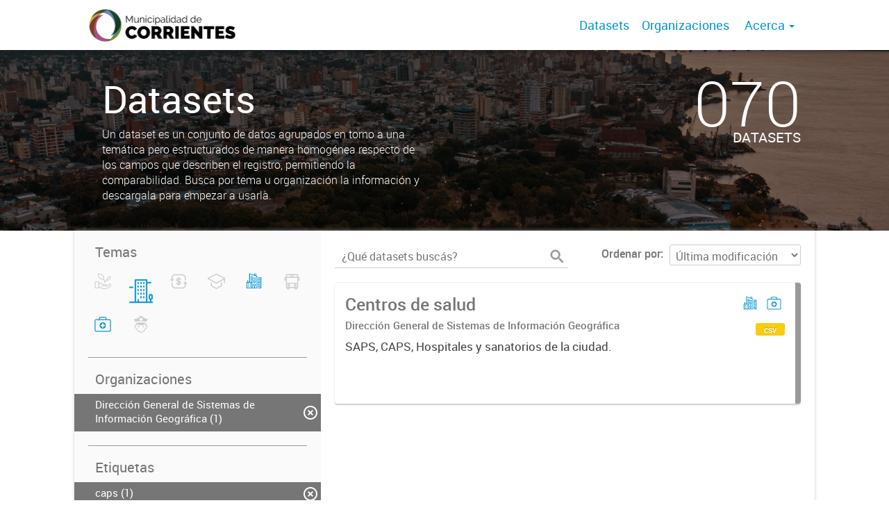

--- FILE ---
content_type: text/css
request_url: https://datos.ciudaddecorrientes.gov.ar/fanstatic/css/:version:2019-03-15T12:37:14/main.min.css
body_size: 177955
content:
article,aside,details,figcaption,figure,footer,header,hgroup,nav,section{display:block}audio,canvas,video{display:inline-block;*display:inline;*zoom:1}audio:not([controls]){display:none}html{font-size:100%;-webkit-text-size-adjust:100%;-ms-text-size-adjust:100%}a:focus{outline:thin dotted #333;outline:5px auto -webkit-focus-ring-color;outline-offset:-2px}a:hover,a:active{outline:0}sub,sup{position:relative;font-size:75%;line-height:0;vertical-align:baseline}sup{top:-0.5em}sub{bottom:-0.25em}img{max-width:100%;width:auto\9;height:auto;vertical-align:middle;border:0;-ms-interpolation-mode:bicubic}#map_canvas img,.google-maps img{max-width:none}button,input,select,textarea{margin:0;font-size:100%;vertical-align:middle}button,input{*overflow:visible;line-height:normal}button::-moz-focus-inner,input::-moz-focus-inner{padding:0;border:0}button,html input[type="button"],input[type="reset"],input[type="submit"]{-webkit-appearance:button;cursor:pointer}label,select,button,input[type="button"],input[type="reset"],input[type="submit"],input[type="radio"],input[type="checkbox"]{cursor:pointer}input[type="search"]{-webkit-box-sizing:content-box;-moz-box-sizing:content-box;box-sizing:content-box;-webkit-appearance:textfield}input[type="search"]::-webkit-search-decoration,input[type="search"]::-webkit-search-cancel-button{-webkit-appearance:none}textarea{overflow:auto;vertical-align:top}@media print{*{text-shadow:none!important;color:#000!important;background:transparent!important;box-shadow:none!important}a,a:visited{text-decoration:underline}a[href]:after{content:" (" attr(href) ")"}abbr[title]:after{content:" (" attr(title) ")"}.ir a:after,a[href^="javascript:"]:after,a[href^="#"]:after{content:""}pre,blockquote{border:1px solid #999;page-break-inside:avoid}thead{display:table-header-group}tr,img{page-break-inside:avoid}img{max-width:100%!important}@page{margin:0.5cm}p,h2,h3{orphans:3;widows:3}h2,h3{page-break-after:avoid}}.clearfix{*zoom:1}.clearfix:before,.clearfix:after{display:table;content:"";line-height:0}.clearfix:after{clear:both}.hide-text{font:0/0 a;color:transparent;text-shadow:none;background-color:transparent;border:0}.input-block-level{display:block;width:100%;min-height:30px;-webkit-box-sizing:border-box;-moz-box-sizing:border-box;box-sizing:border-box}body{margin:0;font-family:'Helvetica Neue',Helvetica,Arial,sans-serif;font-size:14px;line-height:20px;color:#444444;background-color:#eeeeee}a{color:#187794;text-decoration:none}a:hover,a:focus{color:#0d4252;text-decoration:underline}.img-rounded{-webkit-border-radius:6px;-moz-border-radius:6px;border-radius:6px}.img-polaroid{padding:4px;background-color:#fff;border:1px solid #ccc;border:1px solid rgba(0,0,0,0.2);-webkit-box-shadow:0 1px 3px rgba(0,0,0,0.1);-moz-box-shadow:0 1px 3px rgba(0,0,0,0.1);box-shadow:0 1px 3px rgba(0,0,0,0.1)}.img-circle{-webkit-border-radius:500px;-moz-border-radius:500px;border-radius:500px}.row{margin-left:-20px;*zoom:1}.row:before,.row:after{display:table;content:"";line-height:0}.row:after{clear:both}[class*="span"]{float:left;min-height:1px;margin-left:20px}.container,.navbar-static-top .container,.navbar-fixed-top .container,.navbar-fixed-bottom .container{width:940px}.span12{width:940px}.span11{width:860px}.span10{width:780px}.span9{width:700px}.span8{width:620px}.span7{width:540px}.span6{width:460px}.span5{width:380px}.span4{width:300px}.span3{width:220px}.span2{width:140px}.span1{width:60px}.offset12{margin-left:980px}.offset11{margin-left:900px}.offset10{margin-left:820px}.offset9{margin-left:740px}.offset8{margin-left:660px}.offset7{margin-left:580px}.offset6{margin-left:500px}.offset5{margin-left:420px}.offset4{margin-left:340px}.offset3{margin-left:260px}.offset2{margin-left:180px}.offset1{margin-left:100px}.row-fluid{width:100%;*zoom:1}.row-fluid:before,.row-fluid:after{display:table;content:"";line-height:0}.row-fluid:after{clear:both}.row-fluid [class*="span"]{display:block;width:100%;min-height:30px;-webkit-box-sizing:border-box;-moz-box-sizing:border-box;box-sizing:border-box;float:left;margin-left:2.12765957%;*margin-left:2.07446809%}.row-fluid [class*="span"]:first-child{margin-left:0}.row-fluid .controls-row [class*="span"]+[class*="span"]{margin-left:2.12765957%}.row-fluid .span12{width:100%;*width:99.94680851%}.row-fluid .span11{width:91.4893617%;*width:91.43617021%}.row-fluid .span10{width:82.9787234%;*width:82.92553191%}.row-fluid .span9{width:74.46808511%;*width:74.41489362%}.row-fluid .span8{width:65.95744681%;*width:65.90425532%}.row-fluid .span7{width:57.44680851%;*width:57.39361702%}.row-fluid .span6{width:48.93617021%;*width:48.88297872%}.row-fluid .span5{width:40.42553191%;*width:40.37234043%}.row-fluid .span4{width:31.91489362%;*width:31.86170213%}.row-fluid .span3{width:23.40425532%;*width:23.35106383%}.row-fluid .span2{width:14.89361702%;*width:14.84042553%}.row-fluid .span1{width:6.38297872%;*width:6.32978723%}.row-fluid .offset12{margin-left:104.25531915%;*margin-left:104.14893617%}.row-fluid .offset12:first-child{margin-left:102.12765957%;*margin-left:102.0212766%}.row-fluid .offset11{margin-left:95.74468085%;*margin-left:95.63829787%}.row-fluid .offset11:first-child{margin-left:93.61702128%;*margin-left:93.5106383%}.row-fluid .offset10{margin-left:87.23404255%;*margin-left:87.12765957%}.row-fluid .offset10:first-child{margin-left:85.10638298%;*margin-left:85%}.row-fluid .offset9{margin-left:78.72340426%;*margin-left:78.61702128%}.row-fluid .offset9:first-child{margin-left:76.59574468%;*margin-left:76.4893617%}.row-fluid .offset8{margin-left:70.21276596%;*margin-left:70.10638298%}.row-fluid .offset8:first-child{margin-left:68.08510638%;*margin-left:67.9787234%}.row-fluid .offset7{margin-left:61.70212766%;*margin-left:61.59574468%}.row-fluid .offset7:first-child{margin-left:59.57446809%;*margin-left:59.46808511%}.row-fluid .offset6{margin-left:53.19148936%;*margin-left:53.08510638%}.row-fluid .offset6:first-child{margin-left:51.06382979%;*margin-left:50.95744681%}.row-fluid .offset5{margin-left:44.68085106%;*margin-left:44.57446809%}.row-fluid .offset5:first-child{margin-left:42.55319149%;*margin-left:42.44680851%}.row-fluid .offset4{margin-left:36.17021277%;*margin-left:36.06382979%}.row-fluid .offset4:first-child{margin-left:34.04255319%;*margin-left:33.93617021%}.row-fluid .offset3{margin-left:27.65957447%;*margin-left:27.55319149%}.row-fluid .offset3:first-child{margin-left:25.53191489%;*margin-left:25.42553191%}.row-fluid .offset2{margin-left:19.14893617%;*margin-left:19.04255319%}.row-fluid .offset2:first-child{margin-left:17.0212766%;*margin-left:16.91489362%}.row-fluid .offset1{margin-left:10.63829787%;*margin-left:10.53191489%}.row-fluid .offset1:first-child{margin-left:8.5106383%;*margin-left:8.40425532%}[class*="span"].hide,.row-fluid [class*="span"].hide{display:none}[class*="span"].pull-right,.row-fluid [class*="span"].pull-right{float:right}.container{margin-right:auto;margin-left:auto;*zoom:1}.container:before,.container:after{display:table;content:"";line-height:0}.container:after{clear:both}.container-fluid{padding-right:20px;padding-left:20px;*zoom:1}.container-fluid:before,.container-fluid:after{display:table;content:"";line-height:0}.container-fluid:after{clear:both}p{margin:0 0 10px}.lead{margin-bottom:20px;font-size:21px;font-weight:200;line-height:30px}small{font-size:85%}strong{font-weight:bold}em{font-style:italic}cite{font-style:normal}.muted{color:#999999}a.muted:hover,a.muted:focus{color:#808080}.text-warning{color:#c09853}a.text-warning:hover,a.text-warning:focus{color:#a47e3c}.text-error{color:#b55457}a.text-error:hover,a.text-error:focus{color:#954143}.text-info{color:#3a87ad}a.text-info:hover,a.text-info:focus{color:#2d6987}.text-success{color:#468847}a.text-success:hover,a.text-success:focus{color:#356635}.text-left{text-align:left}.text-right{text-align:right}.text-center{text-align:center}h1,h2,h3,h4,h5,h6{margin:10px 0;font-family:inherit;font-weight:bold;line-height:20px;color:inherit;text-rendering:optimizelegibility}h1 small,h2 small,h3 small,h4 small,h5 small,h6 small{font-weight:normal;line-height:1;color:#999999}h1,h2,h3{line-height:40px}h1{font-size:38.5px}h2{font-size:31.5px}h3{font-size:24.5px}h4{font-size:17.5px}h5{font-size:14px}h6{font-size:11.9px}h1 small{font-size:24.5px}h2 small{font-size:17.5px}h3 small{font-size:14px}h4 small{font-size:14px}.page-header{padding-bottom:9px;margin:20px 0 30px;border-bottom:1px solid #eeeeee}ul,ol{padding:0;margin:0 0 10px 25px}ul ul,ul ol,ol ol,ol ul{margin-bottom:0}li{line-height:20px}ul.unstyled,ol.unstyled{margin-left:0;list-style:none}ul.inline,ol.inline{margin-left:0;list-style:none}ul.inline>li,ol.inline>li{display:inline-block;*display:inline;*zoom:1;padding-left:5px;padding-right:5px}dl{margin-bottom:20px}dt,dd{line-height:20px}dt{font-weight:bold}dd{margin-left:10px}.dl-horizontal{*zoom:1}.dl-horizontal:before,.dl-horizontal:after{display:table;content:"";line-height:0}.dl-horizontal:after{clear:both}.dl-horizontal dt{float:left;width:160px;clear:left;text-align:right;overflow:hidden;text-overflow:ellipsis;white-space:nowrap}.dl-horizontal dd{margin-left:180px}hr{margin:20px 0;border:0;border-top:1px solid #eeeeee;border-bottom:1px solid #ffffff}abbr[title],abbr[data-original-title]{cursor:help;border-bottom:1px dotted #999999}abbr.initialism{font-size:90%;text-transform:uppercase}blockquote{padding:0 0 0 15px;margin:0 0 20px;border-left:5px solid #eeeeee}blockquote p{margin-bottom:0;font-size:17.5px;font-weight:300;line-height:1.25}blockquote small{display:block;line-height:20px;color:#999999}blockquote small:before{content:'\2014 \00A0'}blockquote.pull-right{float:right;padding-right:15px;padding-left:0;border-right:5px solid #eeeeee;border-left:0}blockquote.pull-right p,blockquote.pull-right small{text-align:right}blockquote.pull-right small:before{content:''}blockquote.pull-right small:after{content:'\00A0 \2014'}q:before,q:after,blockquote:before,blockquote:after{content:""}address{display:block;margin-bottom:20px;font-style:normal;line-height:20px}code,pre{padding:0 3px 2px;font-family:Monaco,Menlo,Consolas,"Courier New",monospace;font-size:12px;color:#333333;-webkit-border-radius:3px;-moz-border-radius:3px;border-radius:3px}code{padding:2px 4px;color:#d14;background-color:#f7f7f9;border:1px solid #e1e1e8;white-space:nowrap}pre{display:block;padding:9.5px;margin:0 0 10px;font-size:13px;line-height:20px;word-break:break-all;word-wrap:break-word;white-space:pre;white-space:pre-wrap;background-color:#f5f5f5;border:1px solid #ccc;border:1px solid rgba(0,0,0,0.15);-webkit-border-radius:4px;-moz-border-radius:4px;border-radius:4px}pre.prettyprint{margin-bottom:20px}pre code{padding:0;color:inherit;white-space:pre;white-space:pre-wrap;background-color:transparent;border:0}.pre-scrollable{max-height:340px;overflow-y:scroll}form{margin:0 0 20px}fieldset{padding:0;margin:0;border:0}legend{display:block;width:100%;padding:0;margin-bottom:20px;font-size:21px;line-height:40px;color:#333333;border:0;border-bottom:1px solid #e5e5e5}legend small{font-size:15px;color:#999999}label,input,button,select,textarea{font-size:14px;font-weight:normal;line-height:20px}input,button,select,textarea{font-family:'Helvetica Neue',Helvetica,Arial,sans-serif}label{display:block;margin-bottom:5px}select,textarea,input[type="text"],input[type="password"],input[type="datetime"],input[type="datetime-local"],input[type="date"],input[type="month"],input[type="time"],input[type="week"],input[type="number"],input[type="email"],input[type="url"],input[type="search"],input[type="tel"],input[type="color"],.uneditable-input{display:inline-block;height:20px;padding:4px 6px;margin-bottom:10px;font-size:14px;line-height:20px;color:#555555;-webkit-border-radius:3px;-moz-border-radius:3px;border-radius:3px;vertical-align:middle}input,textarea,.uneditable-input{width:206px}textarea{height:auto}textarea,input[type="text"],input[type="password"],input[type="datetime"],input[type="datetime-local"],input[type="date"],input[type="month"],input[type="time"],input[type="week"],input[type="number"],input[type="email"],input[type="url"],input[type="search"],input[type="tel"],input[type="color"],.uneditable-input{background-color:#ffffff;border:1px solid #cccccc;-webkit-box-shadow:inset 0 1px 1px rgba(0,0,0,0.075);-moz-box-shadow:inset 0 1px 1px rgba(0,0,0,0.075);box-shadow:inset 0 1px 1px rgba(0,0,0,0.075);-webkit-transition:border linear .2s,box-shadow linear .2s;-moz-transition:border linear .2s,box-shadow linear .2s;-o-transition:border linear .2s,box-shadow linear .2s;transition:border linear .2s,box-shadow linear .2s}textarea:focus,input[type="text"]:focus,input[type="password"]:focus,input[type="datetime"]:focus,input[type="datetime-local"]:focus,input[type="date"]:focus,input[type="month"]:focus,input[type="time"]:focus,input[type="week"]:focus,input[type="number"]:focus,input[type="email"]:focus,input[type="url"]:focus,input[type="search"]:focus,input[type="tel"]:focus,input[type="color"]:focus,.uneditable-input:focus{border-color:rgba(82,168,236,0.8);outline:0;outline:thin dotted \9;-webkit-box-shadow:inset 0 1px 1px rgba(0,0,0,.075),0 0 8px rgba(82,168,236,.6);-moz-box-shadow:inset 0 1px 1px rgba(0,0,0,.075),0 0 8px rgba(82,168,236,.6);box-shadow:inset 0 1px 1px rgba(0,0,0,.075),0 0 8px rgba(82,168,236,.6)}input[type="radio"],input[type="checkbox"]{margin:4px 0 0;*margin-top:0;margin-top:1px \9;line-height:normal}input[type="file"],input[type="image"],input[type="submit"],input[type="reset"],input[type="button"],input[type="radio"],input[type="checkbox"]{width:auto}select,input[type="file"]{height:30px;*margin-top:4px;line-height:30px}select{width:220px;border:1px solid #cccccc;background-color:#ffffff}select[multiple],select[size]{height:auto}select:focus,input[type="file"]:focus,input[type="radio"]:focus,input[type="checkbox"]:focus{outline:thin dotted #333;outline:5px auto -webkit-focus-ring-color;outline-offset:-2px}.uneditable-input,.uneditable-textarea{color:#999999;background-color:#fcfcfc;border-color:#cccccc;-webkit-box-shadow:inset 0 1px 2px rgba(0,0,0,0.025);-moz-box-shadow:inset 0 1px 2px rgba(0,0,0,0.025);box-shadow:inset 0 1px 2px rgba(0,0,0,0.025);cursor:not-allowed}.uneditable-input{overflow:hidden;white-space:nowrap}.uneditable-textarea{width:auto;height:auto}input:-moz-placeholder,textarea:-moz-placeholder{color:#999999}input:-ms-input-placeholder,textarea:-ms-input-placeholder{color:#999999}input::-webkit-input-placeholder,textarea::-webkit-input-placeholder{color:#999999}.radio,.checkbox{min-height:20px;padding-left:20px}.radio input[type="radio"],.checkbox input[type="checkbox"]{float:left;margin-left:-20px}.controls>.radio:first-child,.controls>.checkbox:first-child{padding-top:5px}.radio.inline,.checkbox.inline{display:inline-block;padding-top:5px;margin-bottom:0;vertical-align:middle}.radio.inline+.radio.inline,.checkbox.inline+.checkbox.inline{margin-left:10px}.input-mini{width:60px}.input-small{width:90px}.input-medium{width:150px}.input-large{width:210px}.input-xlarge{width:270px}.input-xxlarge{width:530px}input[class*="span"],select[class*="span"],textarea[class*="span"],.uneditable-input[class*="span"],.row-fluid input[class*="span"],.row-fluid select[class*="span"],.row-fluid textarea[class*="span"],.row-fluid .uneditable-input[class*="span"]{float:none;margin-left:0}.input-append input[class*="span"],.input-append .uneditable-input[class*="span"],.input-prepend input[class*="span"],.input-prepend .uneditable-input[class*="span"],.row-fluid input[class*="span"],.row-fluid select[class*="span"],.row-fluid textarea[class*="span"],.row-fluid .uneditable-input[class*="span"],.row-fluid .input-prepend [class*="span"],.row-fluid .input-append [class*="span"]{display:inline-block}input,textarea,.uneditable-input{margin-left:0}.controls-row [class*="span"]+[class*="span"]{margin-left:20px}input.span12,textarea.span12,.uneditable-input.span12{width:926px}input.span11,textarea.span11,.uneditable-input.span11{width:846px}input.span10,textarea.span10,.uneditable-input.span10{width:766px}input.span9,textarea.span9,.uneditable-input.span9{width:686px}input.span8,textarea.span8,.uneditable-input.span8{width:606px}input.span7,textarea.span7,.uneditable-input.span7{width:526px}input.span6,textarea.span6,.uneditable-input.span6{width:446px}input.span5,textarea.span5,.uneditable-input.span5{width:366px}input.span4,textarea.span4,.uneditable-input.span4{width:286px}input.span3,textarea.span3,.uneditable-input.span3{width:206px}input.span2,textarea.span2,.uneditable-input.span2{width:126px}input.span1,textarea.span1,.uneditable-input.span1{width:46px}.controls-row{*zoom:1}.controls-row:before,.controls-row:after{display:table;content:"";line-height:0}.controls-row:after{clear:both}.controls-row [class*="span"],.row-fluid .controls-row [class*="span"]{float:left}.controls-row .checkbox[class*="span"],.controls-row .radio[class*="span"]{padding-top:5px}input[disabled],select[disabled],textarea[disabled],input[readonly],select[readonly],textarea[readonly]{cursor:not-allowed;background-color:#eeeeee}input[type="radio"][disabled],input[type="checkbox"][disabled],input[type="radio"][readonly],input[type="checkbox"][readonly]{background-color:transparent}.control-group.warning .control-label,.control-group.warning .help-block,.control-group.warning .help-inline{color:#c09853}.control-group.warning .checkbox,.control-group.warning .radio,.control-group.warning input,.control-group.warning select,.control-group.warning textarea{color:#c09853}.control-group.warning input,.control-group.warning select,.control-group.warning textarea{border-color:#c09853;-webkit-box-shadow:inset 0 1px 1px rgba(0,0,0,0.075);-moz-box-shadow:inset 0 1px 1px rgba(0,0,0,0.075);box-shadow:inset 0 1px 1px rgba(0,0,0,0.075)}.control-group.warning input:focus,.control-group.warning select:focus,.control-group.warning textarea:focus{border-color:#a47e3c;-webkit-box-shadow:inset 0 1px 1px rgba(0,0,0,0.075),0 0 6px #dbc59e;-moz-box-shadow:inset 0 1px 1px rgba(0,0,0,0.075),0 0 6px #dbc59e;box-shadow:inset 0 1px 1px rgba(0,0,0,0.075),0 0 6px #dbc59e}.control-group.warning .input-prepend .add-on,.control-group.warning .input-append .add-on{color:#c09853;background-color:#fcf8e3;border-color:#c09853}.control-group.error .control-label,.control-group.error .help-block,.control-group.error .help-inline{color:#b55457}.control-group.error .checkbox,.control-group.error .radio,.control-group.error input,.control-group.error select,.control-group.error textarea{color:#b55457}.control-group.error input,.control-group.error select,.control-group.error textarea{border-color:#b55457;-webkit-box-shadow:inset 0 1px 1px rgba(0,0,0,0.075);-moz-box-shadow:inset 0 1px 1px rgba(0,0,0,0.075);box-shadow:inset 0 1px 1px rgba(0,0,0,0.075)}.control-group.error input:focus,.control-group.error select:focus,.control-group.error textarea:focus{border-color:#954143;-webkit-box-shadow:inset 0 1px 1px rgba(0,0,0,0.075),0 0 6px #d49b9d;-moz-box-shadow:inset 0 1px 1px rgba(0,0,0,0.075),0 0 6px #d49b9d;box-shadow:inset 0 1px 1px rgba(0,0,0,0.075),0 0 6px #d49b9d}.control-group.error .input-prepend .add-on,.control-group.error .input-append .add-on{color:#b55457;background-color:#f8f0f0;border-color:#b55457}.control-group.success .control-label,.control-group.success .help-block,.control-group.success .help-inline{color:#468847}.control-group.success .checkbox,.control-group.success .radio,.control-group.success input,.control-group.success select,.control-group.success textarea{color:#468847}.control-group.success input,.control-group.success select,.control-group.success textarea{border-color:#468847;-webkit-box-shadow:inset 0 1px 1px rgba(0,0,0,0.075);-moz-box-shadow:inset 0 1px 1px rgba(0,0,0,0.075);box-shadow:inset 0 1px 1px rgba(0,0,0,0.075)}.control-group.success input:focus,.control-group.success select:focus,.control-group.success textarea:focus{border-color:#356635;-webkit-box-shadow:inset 0 1px 1px rgba(0,0,0,0.075),0 0 6px #7aba7b;-moz-box-shadow:inset 0 1px 1px rgba(0,0,0,0.075),0 0 6px #7aba7b;box-shadow:inset 0 1px 1px rgba(0,0,0,0.075),0 0 6px #7aba7b}.control-group.success .input-prepend .add-on,.control-group.success .input-append .add-on{color:#468847;background-color:#dff0d8;border-color:#468847}.control-group.info .control-label,.control-group.info .help-block,.control-group.info .help-inline{color:#3a87ad}.control-group.info .checkbox,.control-group.info .radio,.control-group.info input,.control-group.info select,.control-group.info textarea{color:#3a87ad}.control-group.info input,.control-group.info select,.control-group.info textarea{border-color:#3a87ad;-webkit-box-shadow:inset 0 1px 1px rgba(0,0,0,0.075);-moz-box-shadow:inset 0 1px 1px rgba(0,0,0,0.075);box-shadow:inset 0 1px 1px rgba(0,0,0,0.075)}.control-group.info input:focus,.control-group.info select:focus,.control-group.info textarea:focus{border-color:#2d6987;-webkit-box-shadow:inset 0 1px 1px rgba(0,0,0,0.075),0 0 6px #7ab5d3;-moz-box-shadow:inset 0 1px 1px rgba(0,0,0,0.075),0 0 6px #7ab5d3;box-shadow:inset 0 1px 1px rgba(0,0,0,0.075),0 0 6px #7ab5d3}.control-group.info .input-prepend .add-on,.control-group.info .input-append .add-on{color:#3a87ad;background-color:#d9edf7;border-color:#3a87ad}input:focus:invalid,textarea:focus:invalid,select:focus:invalid{color:#b94a48;border-color:#ee5f5b}input:focus:invalid:focus,textarea:focus:invalid:focus,select:focus:invalid:focus{border-color:#e9322d;-webkit-box-shadow:0 0 6px #f8b9b7;-moz-box-shadow:0 0 6px #f8b9b7;box-shadow:0 0 6px #f8b9b7}.form-actions{padding:19px 20px 20px;margin-top:20px;margin-bottom:20px;background-color:#f5f5f5;border-top:1px solid #e5e5e5;*zoom:1}.form-actions:before,.form-actions:after{display:table;content:"";line-height:0}.form-actions:after{clear:both}.help-block,.help-inline{color:#6a6a6a}.help-block{display:block;margin-bottom:10px}.help-inline{display:inline-block;*display:inline;*zoom:1;vertical-align:middle;padding-left:5px}.input-append,.input-prepend{display:inline-block;margin-bottom:10px;vertical-align:middle;font-size:0;white-space:nowrap}.input-append input,.input-prepend input,.input-append select,.input-prepend select,.input-append .uneditable-input,.input-prepend .uneditable-input,.input-append .dropdown-menu,.input-prepend .dropdown-menu,.input-append .popover,.input-prepend .popover{font-size:14px}.input-append input,.input-prepend input,.input-append select,.input-prepend select,.input-append .uneditable-input,.input-prepend .uneditable-input{position:relative;margin-bottom:0;*margin-left:0;vertical-align:top;-webkit-border-radius:0 3px 3px 0;-moz-border-radius:0 3px 3px 0;border-radius:0 3px 3px 0}.input-append input:focus,.input-prepend input:focus,.input-append select:focus,.input-prepend select:focus,.input-append .uneditable-input:focus,.input-prepend .uneditable-input:focus{z-index:2}.input-append .add-on,.input-prepend .add-on{display:inline-block;width:auto;height:20px;min-width:16px;padding:4px 5px;font-size:14px;font-weight:normal;line-height:20px;text-align:center;text-shadow:0 1px 0 #ffffff;background-color:#eeeeee;border:1px solid #ccc}.input-append .add-on,.input-prepend .add-on,.input-append .btn,.input-prepend .btn,.input-append .btn-group>.dropdown-toggle,.input-prepend .btn-group>.dropdown-toggle{vertical-align:top;-webkit-border-radius:0;-moz-border-radius:0;border-radius:0}.input-append .active,.input-prepend .active{background-color:#a9dba9;border-color:#46a546}.input-prepend .add-on,.input-prepend .btn{margin-right:-1px}.input-prepend .add-on:first-child,.input-prepend .btn:first-child{-webkit-border-radius:3px 0 0 3px;-moz-border-radius:3px 0 0 3px;border-radius:3px 0 0 3px}.input-append input,.input-append select,.input-append .uneditable-input{-webkit-border-radius:3px 0 0 3px;-moz-border-radius:3px 0 0 3px;border-radius:3px 0 0 3px}.input-append input+.btn-group .btn:last-child,.input-append select+.btn-group .btn:last-child,.input-append .uneditable-input+.btn-group .btn:last-child{-webkit-border-radius:0 3px 3px 0;-moz-border-radius:0 3px 3px 0;border-radius:0 3px 3px 0}.input-append .add-on,.input-append .btn,.input-append .btn-group{margin-left:-1px}.input-append .add-on:last-child,.input-append .btn:last-child,.input-append .btn-group:last-child>.dropdown-toggle{-webkit-border-radius:0 3px 3px 0;-moz-border-radius:0 3px 3px 0;border-radius:0 3px 3px 0}.input-prepend.input-append input,.input-prepend.input-append select,.input-prepend.input-append .uneditable-input{-webkit-border-radius:0;-moz-border-radius:0;border-radius:0}.input-prepend.input-append input+.btn-group .btn,.input-prepend.input-append select+.btn-group .btn,.input-prepend.input-append .uneditable-input+.btn-group .btn{-webkit-border-radius:0 3px 3px 0;-moz-border-radius:0 3px 3px 0;border-radius:0 3px 3px 0}.input-prepend.input-append .add-on:first-child,.input-prepend.input-append .btn:first-child{margin-right:-1px;-webkit-border-radius:3px 0 0 3px;-moz-border-radius:3px 0 0 3px;border-radius:3px 0 0 3px}.input-prepend.input-append .add-on:last-child,.input-prepend.input-append .btn:last-child{margin-left:-1px;-webkit-border-radius:0 3px 3px 0;-moz-border-radius:0 3px 3px 0;border-radius:0 3px 3px 0}.input-prepend.input-append .btn-group:first-child{margin-left:0}input.search-query{padding-right:14px;padding-right:4px \9;padding-left:14px;padding-left:4px \9;margin-bottom:0;-webkit-border-radius:15px;-moz-border-radius:15px;border-radius:15px}.form-search .input-append .search-query,.form-search .input-prepend .search-query{-webkit-border-radius:0;-moz-border-radius:0;border-radius:0}.form-search .input-append .search-query{-webkit-border-radius:14px 0 0 14px;-moz-border-radius:14px 0 0 14px;border-radius:14px 0 0 14px}.form-search .input-append .btn{-webkit-border-radius:0 14px 14px 0;-moz-border-radius:0 14px 14px 0;border-radius:0 14px 14px 0}.form-search .input-prepend .search-query{-webkit-border-radius:0 14px 14px 0;-moz-border-radius:0 14px 14px 0;border-radius:0 14px 14px 0}.form-search .input-prepend .btn{-webkit-border-radius:14px 0 0 14px;-moz-border-radius:14px 0 0 14px;border-radius:14px 0 0 14px}.form-search input,.form-inline input,.form-horizontal input,.form-search textarea,.form-inline textarea,.form-horizontal textarea,.form-search select,.form-inline select,.form-horizontal select,.form-search .help-inline,.form-inline .help-inline,.form-horizontal .help-inline,.form-search .uneditable-input,.form-inline .uneditable-input,.form-horizontal .uneditable-input,.form-search .input-prepend,.form-inline .input-prepend,.form-horizontal .input-prepend,.form-search .input-append,.form-inline .input-append,.form-horizontal .input-append{display:inline-block;*display:inline;*zoom:1;margin-bottom:0;vertical-align:middle}.form-search .hide,.form-inline .hide,.form-horizontal .hide{display:none}.form-search label,.form-inline label,.form-search .btn-group,.form-inline .btn-group{display:inline-block}.form-search .input-append,.form-inline .input-append,.form-search .input-prepend,.form-inline .input-prepend{margin-bottom:0}.form-search .radio,.form-search .checkbox,.form-inline .radio,.form-inline .checkbox{padding-left:0;margin-bottom:0;vertical-align:middle}.form-search .radio input[type="radio"],.form-search .checkbox input[type="checkbox"],.form-inline .radio input[type="radio"],.form-inline .checkbox input[type="checkbox"]{float:left;margin-right:3px;margin-left:0}.control-group{margin-bottom:10px}legend+.control-group{margin-top:20px;-webkit-margin-top-collapse:separate}.form-horizontal .control-group{margin-bottom:20px;*zoom:1}.form-horizontal .control-group:before,.form-horizontal .control-group:after{display:table;content:"";line-height:0}.form-horizontal .control-group:after{clear:both}.form-horizontal .control-label{float:left;width:160px;padding-top:5px;text-align:right}.form-horizontal .controls{*display:inline-block;*padding-left:20px;margin-left:180px;*margin-left:0}.form-horizontal .controls:first-child{*padding-left:180px}.form-horizontal .help-block{margin-bottom:0}.form-horizontal input+.help-block,.form-horizontal select+.help-block,.form-horizontal textarea+.help-block,.form-horizontal .uneditable-input+.help-block,.form-horizontal .input-prepend+.help-block,.form-horizontal .input-append+.help-block{margin-top:10px}.form-horizontal .form-actions{padding-left:180px}table{max-width:100%;background-color:transparent;border-collapse:collapse;border-spacing:0}.table{width:100%;margin-bottom:20px}.table th,.table td{padding:8px;line-height:20px;text-align:left;vertical-align:top;border-top:1px solid #dddddd}.table th{font-weight:bold}.table thead th{vertical-align:bottom}.table caption+thead tr:first-child th,.table caption+thead tr:first-child td,.table colgroup+thead tr:first-child th,.table colgroup+thead tr:first-child td,.table thead:first-child tr:first-child th,.table thead:first-child tr:first-child td{border-top:0}.table tbody+tbody{border-top:2px solid #dddddd}.table .table{background-color:#eeeeee}.table-condensed th,.table-condensed td{padding:4px 5px}.table-bordered{border:1px solid #dddddd;border-collapse:separate;*border-collapse:collapse;border-left:0;-webkit-border-radius:4px;-moz-border-radius:4px;border-radius:4px}.table-bordered th,.table-bordered td{border-left:1px solid #dddddd}.table-bordered caption+thead tr:first-child th,.table-bordered caption+tbody tr:first-child th,.table-bordered caption+tbody tr:first-child td,.table-bordered colgroup+thead tr:first-child th,.table-bordered colgroup+tbody tr:first-child th,.table-bordered colgroup+tbody tr:first-child td,.table-bordered thead:first-child tr:first-child th,.table-bordered tbody:first-child tr:first-child th,.table-bordered tbody:first-child tr:first-child td{border-top:0}.table-bordered thead:first-child tr:first-child>th:first-child,.table-bordered tbody:first-child tr:first-child>td:first-child,.table-bordered tbody:first-child tr:first-child>th:first-child{-webkit-border-top-left-radius:4px;-moz-border-radius-topleft:4px;border-top-left-radius:4px}.table-bordered thead:first-child tr:first-child>th:last-child,.table-bordered tbody:first-child tr:first-child>td:last-child,.table-bordered tbody:first-child tr:first-child>th:last-child{-webkit-border-top-right-radius:4px;-moz-border-radius-topright:4px;border-top-right-radius:4px}.table-bordered thead:last-child tr:last-child>th:first-child,.table-bordered tbody:last-child tr:last-child>td:first-child,.table-bordered tbody:last-child tr:last-child>th:first-child,.table-bordered tfoot:last-child tr:last-child>td:first-child,.table-bordered tfoot:last-child tr:last-child>th:first-child{-webkit-border-bottom-left-radius:4px;-moz-border-radius-bottomleft:4px;border-bottom-left-radius:4px}.table-bordered thead:last-child tr:last-child>th:last-child,.table-bordered tbody:last-child tr:last-child>td:last-child,.table-bordered tbody:last-child tr:last-child>th:last-child,.table-bordered tfoot:last-child tr:last-child>td:last-child,.table-bordered tfoot:last-child tr:last-child>th:last-child{-webkit-border-bottom-right-radius:4px;-moz-border-radius-bottomright:4px;border-bottom-right-radius:4px}.table-bordered tfoot+tbody:last-child tr:last-child td:first-child{-webkit-border-bottom-left-radius:0;-moz-border-radius-bottomleft:0;border-bottom-left-radius:0}.table-bordered tfoot+tbody:last-child tr:last-child td:last-child{-webkit-border-bottom-right-radius:0;-moz-border-radius-bottomright:0;border-bottom-right-radius:0}.table-bordered caption+thead tr:first-child th:first-child,.table-bordered caption+tbody tr:first-child td:first-child,.table-bordered colgroup+thead tr:first-child th:first-child,.table-bordered colgroup+tbody tr:first-child td:first-child{-webkit-border-top-left-radius:4px;-moz-border-radius-topleft:4px;border-top-left-radius:4px}.table-bordered caption+thead tr:first-child th:last-child,.table-bordered caption+tbody tr:first-child td:last-child,.table-bordered colgroup+thead tr:first-child th:last-child,.table-bordered colgroup+tbody tr:first-child td:last-child{-webkit-border-top-right-radius:4px;-moz-border-radius-topright:4px;border-top-right-radius:4px}.table-striped tbody>tr:nth-child(odd)>td,.table-striped tbody>tr:nth-child(odd)>th{background-color:#f9f9f9}.table-hover tbody tr:hover>td,.table-hover tbody tr:hover>th{background-color:#f5f5f5}table td[class*="span"],table th[class*="span"],.row-fluid table td[class*="span"],.row-fluid table th[class*="span"]{display:table-cell;float:none;margin-left:0}.table td.span1,.table th.span1{float:none;width:44px;margin-left:0}.table td.span2,.table th.span2{float:none;width:124px;margin-left:0}.table td.span3,.table th.span3{float:none;width:204px;margin-left:0}.table td.span4,.table th.span4{float:none;width:284px;margin-left:0}.table td.span5,.table th.span5{float:none;width:364px;margin-left:0}.table td.span6,.table th.span6{float:none;width:444px;margin-left:0}.table td.span7,.table th.span7{float:none;width:524px;margin-left:0}.table td.span8,.table th.span8{float:none;width:604px;margin-left:0}.table td.span9,.table th.span9{float:none;width:684px;margin-left:0}.table td.span10,.table th.span10{float:none;width:764px;margin-left:0}.table td.span11,.table th.span11{float:none;width:844px;margin-left:0}.table td.span12,.table th.span12{float:none;width:924px;margin-left:0}.table tbody tr.success>td{background-color:#dff0d8}.table tbody tr.error>td{background-color:#f8f0f0}.table tbody tr.warning>td{background-color:#fcf8e3}.table tbody tr.info>td{background-color:#d9edf7}.table-hover tbody tr.success:hover>td{background-color:#d0e9c6}.table-hover tbody tr.error:hover>td{background-color:#f0dfe0}.table-hover tbody tr.warning:hover>td{background-color:#faf2cc}.table-hover tbody tr.info:hover>td{background-color:#c4e3f3}.dropup,.dropdown{position:relative}.dropdown-toggle{*margin-bottom:-3px}.dropdown-toggle:active,.open .dropdown-toggle{outline:0}.caret{display:inline-block;width:0;height:0;vertical-align:top;border-top:4px solid #000000;border-right:4px solid transparent;border-left:4px solid transparent;content:""}.dropdown .caret{margin-top:8px;margin-left:2px}.dropdown-menu{position:absolute;top:100%;left:0;z-index:1000;display:none;float:left;min-width:160px;padding:5px 0;margin:2px 0 0;list-style:none;background-color:#ffffff;border:1px solid #ccc;border:1px solid rgba(0,0,0,0.2);*border-right-width:2px;*border-bottom-width:2px;-webkit-border-radius:6px;-moz-border-radius:6px;border-radius:6px;-webkit-box-shadow:0 5px 10px rgba(0,0,0,0.2);-moz-box-shadow:0 5px 10px rgba(0,0,0,0.2);box-shadow:0 5px 10px rgba(0,0,0,0.2);-webkit-background-clip:padding-box;-moz-background-clip:padding;background-clip:padding-box}.dropdown-menu.pull-right{right:0;left:auto}.dropdown-menu .divider{*width:100%;height:1px;margin:9px 1px;*margin:-5px 0 5px;overflow:hidden;background-color:#e5e5e5;border-bottom:1px solid #ffffff}.dropdown-menu>li>a{display:block;padding:3px 20px;clear:both;font-weight:normal;line-height:20px;color:#333333;white-space:nowrap}.dropdown-menu>li>a:hover,.dropdown-menu>li>a:focus,.dropdown-submenu:hover>a,.dropdown-submenu:focus>a{text-decoration:none;color:#ffffff;background-color:#17708b;background-image:-moz-linear-gradient(top,#187794,#14657e);background-image:-webkit-gradient(linear,0 0,0 100%,from(#187794),to(#14657e));background-image:-webkit-linear-gradient(top,#187794,#14657e);background-image:-o-linear-gradient(top,#187794,#14657e);background-image:linear-gradient(to bottom,#187794,#14657e);background-repeat:repeat-x;filter:progid:DXImageTransform.Microsoft.gradient(startColorstr='#ff187794',endColorstr='#ff14657e',GradientType=0)}.dropdown-menu>.active>a,.dropdown-menu>.active>a:hover,.dropdown-menu>.active>a:focus{color:#ffffff;text-decoration:none;outline:0;background-color:#17708b;background-image:-moz-linear-gradient(top,#187794,#14657e);background-image:-webkit-gradient(linear,0 0,0 100%,from(#187794),to(#14657e));background-image:-webkit-linear-gradient(top,#187794,#14657e);background-image:-o-linear-gradient(top,#187794,#14657e);background-image:linear-gradient(to bottom,#187794,#14657e);background-repeat:repeat-x;filter:progid:DXImageTransform.Microsoft.gradient(startColorstr='#ff187794',endColorstr='#ff14657e',GradientType=0)}.dropdown-menu>.disabled>a,.dropdown-menu>.disabled>a:hover,.dropdown-menu>.disabled>a:focus{color:#999999}.dropdown-menu>.disabled>a:hover,.dropdown-menu>.disabled>a:focus{text-decoration:none;background-color:transparent;background-image:none;filter:progid:DXImageTransform.Microsoft.gradient(enabled=false);cursor:default}.open{*z-index:1000}.open>.dropdown-menu{display:block}.dropdown-backdrop{position:fixed;left:0;right:0;bottom:0;top:0;z-index:990}.pull-right>.dropdown-menu{right:0;left:auto}.dropup .caret,.navbar-fixed-bottom .dropdown .caret{border-top:0;border-bottom:4px solid #000000;content:""}.dropup .dropdown-menu,.navbar-fixed-bottom .dropdown .dropdown-menu{top:auto;bottom:100%;margin-bottom:1px}.dropdown-submenu{position:relative}.dropdown-submenu>.dropdown-menu{top:0;left:100%;margin-top:-6px;margin-left:-1px;-webkit-border-radius:0 6px 6px 6px;-moz-border-radius:0 6px 6px 6px;border-radius:0 6px 6px 6px}.dropdown-submenu:hover>.dropdown-menu{display:block}.dropup .dropdown-submenu>.dropdown-menu{top:auto;bottom:0;margin-top:0;margin-bottom:-2px;-webkit-border-radius:5px 5px 5px 0;-moz-border-radius:5px 5px 5px 0;border-radius:5px 5px 5px 0}.dropdown-submenu>a:after{display:block;content:" ";float:right;width:0;height:0;border-color:transparent;border-style:solid;border-width:5px 0 5px 5px;border-left-color:#cccccc;margin-top:5px;margin-right:-10px}.dropdown-submenu:hover>a:after{border-left-color:#ffffff}.dropdown-submenu.pull-left{float:none}.dropdown-submenu.pull-left>.dropdown-menu{left:-100%;margin-left:10px;-webkit-border-radius:6px 0 6px 6px;-moz-border-radius:6px 0 6px 6px;border-radius:6px 0 6px 6px}.dropdown .dropdown-menu .nav-header{padding-left:20px;padding-right:20px}.typeahead{z-index:1051;margin-top:2px;-webkit-border-radius:4px;-moz-border-radius:4px;border-radius:4px}.well{min-height:20px;padding:19px;margin-bottom:20px;background-color:#f5f5f5;border:1px solid #e3e3e3;-webkit-border-radius:4px;-moz-border-radius:4px;border-radius:4px;-webkit-box-shadow:inset 0 1px 1px rgba(0,0,0,0.05);-moz-box-shadow:inset 0 1px 1px rgba(0,0,0,0.05);box-shadow:inset 0 1px 1px rgba(0,0,0,0.05)}.well blockquote{border-color:#ddd;border-color:rgba(0,0,0,0.15)}.well-large{padding:24px;-webkit-border-radius:6px;-moz-border-radius:6px;border-radius:6px}.well-small{padding:9px;-webkit-border-radius:3px;-moz-border-radius:3px;border-radius:3px}.fade{opacity:0;-webkit-transition:opacity 0.15s linear;-moz-transition:opacity 0.15s linear;-o-transition:opacity 0.15s linear;transition:opacity 0.15s linear}.fade.in{opacity:1}.collapse{position:relative;height:0;overflow:hidden;-webkit-transition:height 0.35s ease;-moz-transition:height 0.35s ease;-o-transition:height 0.35s ease;transition:height 0.35s ease}.collapse.in{height:auto}.close{float:right;font-size:20px;font-weight:bold;line-height:20px;color:#000000;text-shadow:0 1px 0 #ffffff;opacity:0.2;filter:alpha(opacity=20)}.close:hover,.close:focus{color:#000000;text-decoration:none;cursor:pointer;opacity:0.4;filter:alpha(opacity=40)}button.close{padding:0;cursor:pointer;background:transparent;border:0;-webkit-appearance:none}.btn{display:inline-block;*display:inline;*zoom:1;padding:4px 12px;margin-bottom:0;font-size:14px;line-height:20px;text-align:center;vertical-align:middle;cursor:pointer;color:#333333;text-shadow:0 1px 1px rgba(255,255,255,0.75);background-color:#f7f7f7;background-image:-moz-linear-gradient(top,#ffffff,#eaeaea);background-image:-webkit-gradient(linear,0 0,0 100%,from(#ffffff),to(#eaeaea));background-image:-webkit-linear-gradient(top,#ffffff,#eaeaea);background-image:-o-linear-gradient(top,#ffffff,#eaeaea);background-image:linear-gradient(to bottom,#ffffff,#eaeaea);background-repeat:repeat-x;filter:progid:DXImageTransform.Microsoft.gradient(startColorstr='#ffffffff',endColorstr='#ffeaeaea',GradientType=0);border-color:#eaeaea #eaeaea #c4c4c4;border-color:rgba(0,0,0,0.1) rgba(0,0,0,0.1) rgba(0,0,0,0.25);*background-color:#eaeaea;filter:progid:DXImageTransform.Microsoft.gradient(enabled=false);border:1px solid #cccccc;*border:0;border-bottom-color:#b3b3b3;-webkit-border-radius:4px;-moz-border-radius:4px;border-radius:4px;*margin-left:.3em;-webkit-box-shadow:inset 0 1px 0 rgba(255,255,255,.2),0 1px 2px rgba(0,0,0,.05);-moz-box-shadow:inset 0 1px 0 rgba(255,255,255,.2),0 1px 2px rgba(0,0,0,.05);box-shadow:inset 0 1px 0 rgba(255,255,255,.2),0 1px 2px rgba(0,0,0,.05)}.btn:hover,.btn:focus,.btn:active,.btn.active,.btn.disabled,.btn[disabled]{color:#333333;background-color:#eaeaea;*background-color:#dddddd}.btn:active,.btn.active{background-color:#d1d1d1 \9}.btn:first-child{*margin-left:0}.btn:hover,.btn:focus{color:#333333;text-decoration:none;background-position:0 -15px;-webkit-transition:background-position 0.1s linear;-moz-transition:background-position 0.1s linear;-o-transition:background-position 0.1s linear;transition:background-position 0.1s linear}.btn:focus{outline:thin dotted #333;outline:5px auto -webkit-focus-ring-color;outline-offset:-2px}.btn.active,.btn:active{background-image:none;outline:0;-webkit-box-shadow:inset 0 2px 4px rgba(0,0,0,.15),0 1px 2px rgba(0,0,0,.05);-moz-box-shadow:inset 0 2px 4px rgba(0,0,0,.15),0 1px 2px rgba(0,0,0,.05);box-shadow:inset 0 2px 4px rgba(0,0,0,.15),0 1px 2px rgba(0,0,0,.05)}.btn.disabled,.btn[disabled]{cursor:default;background-image:none;opacity:0.65;filter:alpha(opacity=65);-webkit-box-shadow:none;-moz-box-shadow:none;box-shadow:none}.btn-large{padding:11px 19px;font-size:17.5px;-webkit-border-radius:6px;-moz-border-radius:6px;border-radius:6px}.btn-large [class^="icon-"],.btn-large [class*=" icon-"]{margin-top:4px}.btn-small{padding:2px 10px;font-size:11.9px;-webkit-border-radius:3px;-moz-border-radius:3px;border-radius:3px}.btn-small [class^="icon-"],.btn-small [class*=" icon-"]{margin-top:0}.btn-mini [class^="icon-"],.btn-mini [class*=" icon-"]{margin-top:-1px}.btn-mini{padding:0 6px;font-size:10.5px;-webkit-border-radius:3px;-moz-border-radius:3px;border-radius:3px}.btn-block{display:block;width:100%;padding-left:0;padding-right:0;-webkit-box-sizing:border-box;-moz-box-sizing:border-box;box-sizing:border-box}.btn-block+.btn-block{margin-top:5px}input[type="submit"].btn-block,input[type="reset"].btn-block,input[type="button"].btn-block{width:100%}.btn-primary.active,.btn-warning.active,.btn-danger.active,.btn-success.active,.btn-info.active,.btn-inverse.active{color:rgba(255,255,255,0.75)}.btn-primary{color:#ffffff;text-shadow:0 -1px 0 rgba(0,0,0,0.25);background-color:#206b82;background-image:-moz-linear-gradient(top,#30778d,#085871);background-image:-webkit-gradient(linear,0 0,0 100%,from(#30778d),to(#085871));background-image:-webkit-linear-gradient(top,#30778d,#085871);background-image:-o-linear-gradient(top,#30778d,#085871);background-image:linear-gradient(to bottom,#30778d,#085871);background-repeat:repeat-x;filter:progid:DXImageTransform.Microsoft.gradient(startColorstr='#ff30778d',endColorstr='#ff085871',GradientType=0);border-color:#085871 #085871 #03202a;border-color:rgba(0,0,0,0.1) rgba(0,0,0,0.1) rgba(0,0,0,0.25);*background-color:#085871;filter:progid:DXImageTransform.Microsoft.gradient(enabled=false)}.btn-primary:hover,.btn-primary:focus,.btn-primary:active,.btn-primary.active,.btn-primary.disabled,.btn-primary[disabled]{color:#ffffff;background-color:#085871;*background-color:#064559}.btn-primary:active,.btn-primary.active{background-color:#053341 \9}.btn-warning{color:#ffffff;text-shadow:0 -1px 0 rgba(0,0,0,0.25);background-color:#faa732;background-image:-moz-linear-gradient(top,#fbb450,#f89406);background-image:-webkit-gradient(linear,0 0,0 100%,from(#fbb450),to(#f89406));background-image:-webkit-linear-gradient(top,#fbb450,#f89406);background-image:-o-linear-gradient(top,#fbb450,#f89406);background-image:linear-gradient(to bottom,#fbb450,#f89406);background-repeat:repeat-x;filter:progid:DXImageTransform.Microsoft.gradient(startColorstr='#fffbb450',endColorstr='#fff89406',GradientType=0);border-color:#f89406 #f89406 #ad6704;border-color:rgba(0,0,0,0.1) rgba(0,0,0,0.1) rgba(0,0,0,0.25);*background-color:#f89406;filter:progid:DXImageTransform.Microsoft.gradient(enabled=false)}.btn-warning:hover,.btn-warning:focus,.btn-warning:active,.btn-warning.active,.btn-warning.disabled,.btn-warning[disabled]{color:#ffffff;background-color:#f89406;*background-color:#df8505}.btn-warning:active,.btn-warning.active{background-color:#c67605 \9}.btn-danger{color:#ffffff;text-shadow:0 -1px 0 rgba(0,0,0,0.25);background-color:#da4f49;background-image:-moz-linear-gradient(top,#ee5f5b,#bd362f);background-image:-webkit-gradient(linear,0 0,0 100%,from(#ee5f5b),to(#bd362f));background-image:-webkit-linear-gradient(top,#ee5f5b,#bd362f);background-image:-o-linear-gradient(top,#ee5f5b,#bd362f);background-image:linear-gradient(to bottom,#ee5f5b,#bd362f);background-repeat:repeat-x;filter:progid:DXImageTransform.Microsoft.gradient(startColorstr='#ffee5f5b',endColorstr='#ffbd362f',GradientType=0);border-color:#bd362f #bd362f #802420;border-color:rgba(0,0,0,0.1) rgba(0,0,0,0.1) rgba(0,0,0,0.25);*background-color:#bd362f;filter:progid:DXImageTransform.Microsoft.gradient(enabled=false)}.btn-danger:hover,.btn-danger:focus,.btn-danger:active,.btn-danger.active,.btn-danger.disabled,.btn-danger[disabled]{color:#ffffff;background-color:#bd362f;*background-color:#a9302a}.btn-danger:active,.btn-danger.active{background-color:#942a25 \9}.btn-success{color:#ffffff;text-shadow:0 -1px 0 rgba(0,0,0,0.25);background-color:#5bb75b;background-image:-moz-linear-gradient(top,#62c462,#51a351);background-image:-webkit-gradient(linear,0 0,0 100%,from(#62c462),to(#51a351));background-image:-webkit-linear-gradient(top,#62c462,#51a351);background-image:-o-linear-gradient(top,#62c462,#51a351);background-image:linear-gradient(to bottom,#62c462,#51a351);background-repeat:repeat-x;filter:progid:DXImageTransform.Microsoft.gradient(startColorstr='#ff62c462',endColorstr='#ff51a351',GradientType=0);border-color:#51a351 #51a351 #387038;border-color:rgba(0,0,0,0.1) rgba(0,0,0,0.1) rgba(0,0,0,0.25);*background-color:#51a351;filter:progid:DXImageTransform.Microsoft.gradient(enabled=false)}.btn-success:hover,.btn-success:focus,.btn-success:active,.btn-success.active,.btn-success.disabled,.btn-success[disabled]{color:#ffffff;background-color:#51a351;*background-color:#499249}.btn-success:active,.btn-success.active{background-color:#408140 \9}.btn-info{color:#ffffff;text-shadow:0 -1px 0 rgba(0,0,0,0.25);background-color:#49afcd;background-image:-moz-linear-gradient(top,#5bc0de,#2f96b4);background-image:-webkit-gradient(linear,0 0,0 100%,from(#5bc0de),to(#2f96b4));background-image:-webkit-linear-gradient(top,#5bc0de,#2f96b4);background-image:-o-linear-gradient(top,#5bc0de,#2f96b4);background-image:linear-gradient(to bottom,#5bc0de,#2f96b4);background-repeat:repeat-x;filter:progid:DXImageTransform.Microsoft.gradient(startColorstr='#ff5bc0de',endColorstr='#ff2f96b4',GradientType=0);border-color:#2f96b4 #2f96b4 #1f6377;border-color:rgba(0,0,0,0.1) rgba(0,0,0,0.1) rgba(0,0,0,0.25);*background-color:#2f96b4;filter:progid:DXImageTransform.Microsoft.gradient(enabled=false)}.btn-info:hover,.btn-info:focus,.btn-info:active,.btn-info.active,.btn-info.disabled,.btn-info[disabled]{color:#ffffff;background-color:#2f96b4;*background-color:#2a85a0}.btn-info:active,.btn-info.active{background-color:#24748c \9}.btn-inverse{color:#ffffff;text-shadow:0 -1px 0 rgba(0,0,0,0.25);background-color:#363636;background-image:-moz-linear-gradient(top,#444444,#222222);background-image:-webkit-gradient(linear,0 0,0 100%,from(#444444),to(#222222));background-image:-webkit-linear-gradient(top,#444444,#222222);background-image:-o-linear-gradient(top,#444444,#222222);background-image:linear-gradient(to bottom,#444444,#222222);background-repeat:repeat-x;filter:progid:DXImageTransform.Microsoft.gradient(startColorstr='#ff444444',endColorstr='#ff222222',GradientType=0);border-color:#222222 #222222 #000000;border-color:rgba(0,0,0,0.1) rgba(0,0,0,0.1) rgba(0,0,0,0.25);*background-color:#222222;filter:progid:DXImageTransform.Microsoft.gradient(enabled=false)}.btn-inverse:hover,.btn-inverse:focus,.btn-inverse:active,.btn-inverse.active,.btn-inverse.disabled,.btn-inverse[disabled]{color:#ffffff;background-color:#222222;*background-color:#151515}.btn-inverse:active,.btn-inverse.active{background-color:#080808 \9}button.btn,input[type="submit"].btn{*padding-top:3px;*padding-bottom:3px}button.btn::-moz-focus-inner,input[type="submit"].btn::-moz-focus-inner{padding:0;border:0}button.btn.btn-large,input[type="submit"].btn.btn-large{*padding-top:7px;*padding-bottom:7px}button.btn.btn-small,input[type="submit"].btn.btn-small{*padding-top:3px;*padding-bottom:3px}button.btn.btn-mini,input[type="submit"].btn.btn-mini{*padding-top:1px;*padding-bottom:1px}.btn-link,.btn-link:active,.btn-link[disabled]{background-color:transparent;background-image:none;-webkit-box-shadow:none;-moz-box-shadow:none;box-shadow:none}.btn-link{border-color:transparent;cursor:pointer;color:#187794;-webkit-border-radius:0;-moz-border-radius:0;border-radius:0}.btn-link:hover,.btn-link:focus{color:#0d4252;text-decoration:underline;background-color:transparent}.btn-link[disabled]:hover,.btn-link[disabled]:focus{color:#333333;text-decoration:none}.btn-group{position:relative;display:inline-block;*display:inline;*zoom:1;font-size:0;vertical-align:middle;white-space:nowrap;*margin-left:.3em}.btn-group:first-child{*margin-left:0}.btn-group+.btn-group{margin-left:5px}.btn-toolbar{font-size:0;margin-top:10px;margin-bottom:10px}.btn-toolbar>.btn+.btn,.btn-toolbar>.btn-group+.btn,.btn-toolbar>.btn+.btn-group{margin-left:5px}.btn-group>.btn{position:relative;-webkit-border-radius:0;-moz-border-radius:0;border-radius:0}.btn-group>.btn+.btn{margin-left:-1px}.btn-group>.btn,.btn-group>.dropdown-menu,.btn-group>.popover{font-size:14px}.btn-group>.btn-mini{font-size:10.5px}.btn-group>.btn-small{font-size:11.9px}.btn-group>.btn-large{font-size:17.5px}.btn-group>.btn:first-child{margin-left:0;-webkit-border-top-left-radius:4px;-moz-border-radius-topleft:4px;border-top-left-radius:4px;-webkit-border-bottom-left-radius:4px;-moz-border-radius-bottomleft:4px;border-bottom-left-radius:4px}.btn-group>.btn:last-child,.btn-group>.dropdown-toggle{-webkit-border-top-right-radius:4px;-moz-border-radius-topright:4px;border-top-right-radius:4px;-webkit-border-bottom-right-radius:4px;-moz-border-radius-bottomright:4px;border-bottom-right-radius:4px}.btn-group>.btn.large:first-child{margin-left:0;-webkit-border-top-left-radius:6px;-moz-border-radius-topleft:6px;border-top-left-radius:6px;-webkit-border-bottom-left-radius:6px;-moz-border-radius-bottomleft:6px;border-bottom-left-radius:6px}.btn-group>.btn.large:last-child,.btn-group>.large.dropdown-toggle{-webkit-border-top-right-radius:6px;-moz-border-radius-topright:6px;border-top-right-radius:6px;-webkit-border-bottom-right-radius:6px;-moz-border-radius-bottomright:6px;border-bottom-right-radius:6px}.btn-group>.btn:hover,.btn-group>.btn:focus,.btn-group>.btn:active,.btn-group>.btn.active{z-index:2}.btn-group .dropdown-toggle:active,.btn-group.open .dropdown-toggle{outline:0}.btn-group>.btn+.dropdown-toggle{padding-left:8px;padding-right:8px;-webkit-box-shadow:inset 1px 0 0 rgba(255,255,255,.125),inset 0 1px 0 rgba(255,255,255,.2),0 1px 2px rgba(0,0,0,.05);-moz-box-shadow:inset 1px 0 0 rgba(255,255,255,.125),inset 0 1px 0 rgba(255,255,255,.2),0 1px 2px rgba(0,0,0,.05);box-shadow:inset 1px 0 0 rgba(255,255,255,.125),inset 0 1px 0 rgba(255,255,255,.2),0 1px 2px rgba(0,0,0,.05);*padding-top:5px;*padding-bottom:5px}.btn-group>.btn-mini+.dropdown-toggle{padding-left:5px;padding-right:5px;*padding-top:2px;*padding-bottom:2px}.btn-group>.btn-small+.dropdown-toggle{*padding-top:5px;*padding-bottom:4px}.btn-group>.btn-large+.dropdown-toggle{padding-left:12px;padding-right:12px;*padding-top:7px;*padding-bottom:7px}.btn-group.open .dropdown-toggle{background-image:none;-webkit-box-shadow:inset 0 2px 4px rgba(0,0,0,.15),0 1px 2px rgba(0,0,0,.05);-moz-box-shadow:inset 0 2px 4px rgba(0,0,0,.15),0 1px 2px rgba(0,0,0,.05);box-shadow:inset 0 2px 4px rgba(0,0,0,.15),0 1px 2px rgba(0,0,0,.05)}.btn-group.open .btn.dropdown-toggle{background-color:#eaeaea}.btn-group.open .btn-primary.dropdown-toggle{background-color:#085871}.btn-group.open .btn-warning.dropdown-toggle{background-color:#f89406}.btn-group.open .btn-danger.dropdown-toggle{background-color:#bd362f}.btn-group.open .btn-success.dropdown-toggle{background-color:#51a351}.btn-group.open .btn-info.dropdown-toggle{background-color:#2f96b4}.btn-group.open .btn-inverse.dropdown-toggle{background-color:#222222}.btn .caret{margin-top:8px;margin-left:0}.btn-large .caret{margin-top:6px}.btn-large .caret{border-left-width:5px;border-right-width:5px;border-top-width:5px}.btn-mini .caret,.btn-small .caret{margin-top:8px}.dropup .btn-large .caret{border-bottom-width:5px}.btn-primary .caret,.btn-warning .caret,.btn-danger .caret,.btn-info .caret,.btn-success .caret,.btn-inverse .caret{border-top-color:#ffffff;border-bottom-color:#ffffff}.btn-group-vertical{display:inline-block;*display:inline;*zoom:1}.btn-group-vertical>.btn{display:block;float:none;max-width:100%;-webkit-border-radius:0;-moz-border-radius:0;border-radius:0}.btn-group-vertical>.btn+.btn{margin-left:0;margin-top:-1px}.btn-group-vertical>.btn:first-child{-webkit-border-radius:4px 4px 0 0;-moz-border-radius:4px 4px 0 0;border-radius:4px 4px 0 0}.btn-group-vertical>.btn:last-child{-webkit-border-radius:0 0 4px 4px;-moz-border-radius:0 0 4px 4px;border-radius:0 0 4px 4px}.btn-group-vertical>.btn-large:first-child{-webkit-border-radius:6px 6px 0 0;-moz-border-radius:6px 6px 0 0;border-radius:6px 6px 0 0}.btn-group-vertical>.btn-large:last-child{-webkit-border-radius:0 0 6px 6px;-moz-border-radius:0 0 6px 6px;border-radius:0 0 6px 6px}.alert{padding:8px 35px 8px 14px;margin-bottom:20px;text-shadow:0 1px 0 rgba(255,255,255,0.5);background-color:#fcf8e3;border:1px solid #fbeed5;-webkit-border-radius:4px;-moz-border-radius:4px;border-radius:4px}.alert,.alert h4{color:#c09853}.alert h4{margin:0}.alert .close{position:relative;top:-2px;right:-21px;line-height:20px}.alert-success{background-color:#dff0d8;border-color:#d6e9c6;color:#468847}.alert-success h4{color:#468847}.alert-danger,.alert-error{background-color:#f8f0f0;border-color:#c6898b;color:#b55457}.alert-danger h4,.alert-error h4{color:#b55457}.alert-info{background-color:#d9edf7;border-color:#bce8f1;color:#3a87ad}.alert-info h4{color:#3a87ad}.alert-block{padding-top:14px;padding-bottom:14px}.alert-block>p,.alert-block>ul{margin-bottom:0}.alert-block p+p{margin-top:5px}.nav{margin-left:0;margin-bottom:20px;list-style:none}.nav>li>a{display:block}.nav>li>a:hover,.nav>li>a:focus{text-decoration:none;background-color:#eeeeee}.nav>li>a>img{max-width:none}.nav>.pull-right{float:right}.nav-header{display:block;padding:3px 15px;font-size:11px;font-weight:bold;line-height:20px;color:#999999;text-shadow:0 1px 0 rgba(255,255,255,0.5);text-transform:uppercase}.nav li+.nav-header{margin-top:9px}.nav-list{padding-left:15px;padding-right:15px;margin-bottom:0}.nav-list>li>a,.nav-list .nav-header{margin-left:-15px;margin-right:-15px;text-shadow:0 1px 0 rgba(255,255,255,0.5)}.nav-list>li>a{padding:3px 15px}.nav-list>.active>a,.nav-list>.active>a:hover,.nav-list>.active>a:focus{color:#ffffff;text-shadow:0 -1px 0 rgba(0,0,0,0.2);background-color:#187794}.nav-list [class^="icon-"],.nav-list [class*=" icon-"]{margin-right:2px}.nav-list .divider{*width:100%;height:1px;margin:9px 1px;*margin:-5px 0 5px;overflow:hidden;background-color:#e5e5e5;border-bottom:1px solid #ffffff}.nav-tabs,.nav-pills{*zoom:1}.nav-tabs:before,.nav-pills:before,.nav-tabs:after,.nav-pills:after{display:table;content:"";line-height:0}.nav-tabs:after,.nav-pills:after{clear:both}.nav-tabs>li,.nav-pills>li{float:left}.nav-tabs>li>a,.nav-pills>li>a{padding-right:12px;padding-left:12px;margin-right:2px;line-height:14px}.nav-tabs{border-bottom:1px solid #ddd}.nav-tabs>li{margin-bottom:-1px}.nav-tabs>li>a{padding-top:8px;padding-bottom:8px;line-height:20px;border:1px solid transparent;-webkit-border-radius:4px 4px 0 0;-moz-border-radius:4px 4px 0 0;border-radius:4px 4px 0 0}.nav-tabs>li>a:hover,.nav-tabs>li>a:focus{border-color:#eeeeee #eeeeee #dddddd}.nav-tabs>.active>a,.nav-tabs>.active>a:hover,.nav-tabs>.active>a:focus{color:#555555;background-color:#eeeeee;border:1px solid #ddd;border-bottom-color:transparent;cursor:default}.nav-pills>li>a{padding-top:8px;padding-bottom:8px;margin-top:2px;margin-bottom:2px;-webkit-border-radius:5px;-moz-border-radius:5px;border-radius:5px}.nav-pills>.active>a,.nav-pills>.active>a:hover,.nav-pills>.active>a:focus{color:#ffffff;background-color:#187794}.nav-stacked>li{float:none}.nav-stacked>li>a{margin-right:0}.nav-tabs.nav-stacked{border-bottom:0}.nav-tabs.nav-stacked>li>a{border:1px solid #ddd;-webkit-border-radius:0;-moz-border-radius:0;border-radius:0}.nav-tabs.nav-stacked>li:first-child>a{-webkit-border-top-right-radius:4px;-moz-border-radius-topright:4px;border-top-right-radius:4px;-webkit-border-top-left-radius:4px;-moz-border-radius-topleft:4px;border-top-left-radius:4px}.nav-tabs.nav-stacked>li:last-child>a{-webkit-border-bottom-right-radius:4px;-moz-border-radius-bottomright:4px;border-bottom-right-radius:4px;-webkit-border-bottom-left-radius:4px;-moz-border-radius-bottomleft:4px;border-bottom-left-radius:4px}.nav-tabs.nav-stacked>li>a:hover,.nav-tabs.nav-stacked>li>a:focus{border-color:#ddd;z-index:2}.nav-pills.nav-stacked>li>a{margin-bottom:3px}.nav-pills.nav-stacked>li:last-child>a{margin-bottom:1px}.nav-tabs .dropdown-menu{-webkit-border-radius:0 0 6px 6px;-moz-border-radius:0 0 6px 6px;border-radius:0 0 6px 6px}.nav-pills .dropdown-menu{-webkit-border-radius:6px;-moz-border-radius:6px;border-radius:6px}.nav .dropdown-toggle .caret{border-top-color:#187794;border-bottom-color:#187794;margin-top:6px}.nav .dropdown-toggle:hover .caret,.nav .dropdown-toggle:focus .caret{border-top-color:#0d4252;border-bottom-color:#0d4252}.nav-tabs .dropdown-toggle .caret{margin-top:8px}.nav .active .dropdown-toggle .caret{border-top-color:#fff;border-bottom-color:#fff}.nav-tabs .active .dropdown-toggle .caret{border-top-color:#555555;border-bottom-color:#555555}.nav>.dropdown.active>a:hover,.nav>.dropdown.active>a:focus{cursor:pointer}.nav-tabs .open .dropdown-toggle,.nav-pills .open .dropdown-toggle,.nav>li.dropdown.open.active>a:hover,.nav>li.dropdown.open.active>a:focus{color:#ffffff;background-color:#999999;border-color:#999999}.nav li.dropdown.open .caret,.nav li.dropdown.open.active .caret,.nav li.dropdown.open a:hover .caret,.nav li.dropdown.open a:focus .caret{border-top-color:#ffffff;border-bottom-color:#ffffff;opacity:1;filter:alpha(opacity=100)}.tabs-stacked .open>a:hover,.tabs-stacked .open>a:focus{border-color:#999999}.tabbable{*zoom:1}.tabbable:before,.tabbable:after{display:table;content:"";line-height:0}.tabbable:after{clear:both}.tab-content{overflow:auto}.tabs-below>.nav-tabs,.tabs-right>.nav-tabs,.tabs-left>.nav-tabs{border-bottom:0}.tab-content>.tab-pane,.pill-content>.pill-pane{display:none}.tab-content>.active,.pill-content>.active{display:block}.tabs-below>.nav-tabs{border-top:1px solid #ddd}.tabs-below>.nav-tabs>li{margin-top:-1px;margin-bottom:0}.tabs-below>.nav-tabs>li>a{-webkit-border-radius:0 0 4px 4px;-moz-border-radius:0 0 4px 4px;border-radius:0 0 4px 4px}.tabs-below>.nav-tabs>li>a:hover,.tabs-below>.nav-tabs>li>a:focus{border-bottom-color:transparent;border-top-color:#ddd}.tabs-below>.nav-tabs>.active>a,.tabs-below>.nav-tabs>.active>a:hover,.tabs-below>.nav-tabs>.active>a:focus{border-color:transparent #ddd #ddd #ddd}.tabs-left>.nav-tabs>li,.tabs-right>.nav-tabs>li{float:none}.tabs-left>.nav-tabs>li>a,.tabs-right>.nav-tabs>li>a{min-width:74px;margin-right:0;margin-bottom:3px}.tabs-left>.nav-tabs{float:left;margin-right:19px;border-right:1px solid #ddd}.tabs-left>.nav-tabs>li>a{margin-right:-1px;-webkit-border-radius:4px 0 0 4px;-moz-border-radius:4px 0 0 4px;border-radius:4px 0 0 4px}.tabs-left>.nav-tabs>li>a:hover,.tabs-left>.nav-tabs>li>a:focus{border-color:#eeeeee #dddddd #eeeeee #eeeeee}.tabs-left>.nav-tabs .active>a,.tabs-left>.nav-tabs .active>a:hover,.tabs-left>.nav-tabs .active>a:focus{border-color:#ddd transparent #ddd #ddd;*border-right-color:#ffffff}.tabs-right>.nav-tabs{float:right;margin-left:19px;border-left:1px solid #ddd}.tabs-right>.nav-tabs>li>a{margin-left:-1px;-webkit-border-radius:0 4px 4px 0;-moz-border-radius:0 4px 4px 0;border-radius:0 4px 4px 0}.tabs-right>.nav-tabs>li>a:hover,.tabs-right>.nav-tabs>li>a:focus{border-color:#eeeeee #eeeeee #eeeeee #dddddd}.tabs-right>.nav-tabs .active>a,.tabs-right>.nav-tabs .active>a:hover,.tabs-right>.nav-tabs .active>a:focus{border-color:#ddd #ddd #ddd transparent;*border-left-color:#ffffff}.nav>.disabled>a{color:#999999}.nav>.disabled>a:hover,.nav>.disabled>a:focus{text-decoration:none;background-color:transparent;cursor:default}.navbar{overflow:visible;margin-bottom:20px;*position:relative;*z-index:2}.navbar-inner{min-height:40px;padding-left:20px;padding-right:20px;background-color:#fafafa;background-image:-moz-linear-gradient(top,#ffffff,#f2f2f2);background-image:-webkit-gradient(linear,0 0,0 100%,from(#ffffff),to(#f2f2f2));background-image:-webkit-linear-gradient(top,#ffffff,#f2f2f2);background-image:-o-linear-gradient(top,#ffffff,#f2f2f2);background-image:linear-gradient(to bottom,#ffffff,#f2f2f2);background-repeat:repeat-x;filter:progid:DXImageTransform.Microsoft.gradient(startColorstr='#ffffffff',endColorstr='#fff2f2f2',GradientType=0);border:1px solid #d4d4d4;-webkit-border-radius:4px;-moz-border-radius:4px;border-radius:4px;-webkit-box-shadow:0 1px 4px rgba(0,0,0,0.065);-moz-box-shadow:0 1px 4px rgba(0,0,0,0.065);box-shadow:0 1px 4px rgba(0,0,0,0.065);*zoom:1}.navbar-inner:before,.navbar-inner:after{display:table;content:"";line-height:0}.navbar-inner:after{clear:both}.navbar .container{width:auto}.nav-collapse.collapse{height:auto;overflow:visible}.navbar .brand{float:left;display:block;padding:10px 20px 10px;margin-left:-20px;font-size:20px;font-weight:200;color:#777777;text-shadow:0 1px 0 #ffffff}.navbar .brand:hover,.navbar .brand:focus{text-decoration:none}.navbar-text{margin-bottom:0;line-height:40px;color:#777777}.navbar-link{color:#777777}.navbar-link:hover,.navbar-link:focus{color:#333333}.navbar .divider-vertical{height:40px;margin:0 9px;border-left:1px solid #f2f2f2;border-right:1px solid #ffffff}.navbar .btn,.navbar .btn-group{margin-top:5px}.navbar .btn-group .btn,.navbar .input-prepend .btn,.navbar .input-append .btn,.navbar .input-prepend .btn-group,.navbar .input-append .btn-group{margin-top:0}.navbar-form{margin-bottom:0;*zoom:1}.navbar-form:before,.navbar-form:after{display:table;content:"";line-height:0}.navbar-form:after{clear:both}.navbar-form input,.navbar-form select,.navbar-form .radio,.navbar-form .checkbox{margin-top:5px}.navbar-form input,.navbar-form select,.navbar-form .btn{display:inline-block;margin-bottom:0}.navbar-form input[type="image"],.navbar-form input[type="checkbox"],.navbar-form input[type="radio"]{margin-top:3px}.navbar-form .input-append,.navbar-form .input-prepend{margin-top:5px;white-space:nowrap}.navbar-form .input-append input,.navbar-form .input-prepend input{margin-top:0}.navbar-search{position:relative;float:left;margin-top:5px;margin-bottom:0}.navbar-search .search-query{margin-bottom:0;padding:4px 14px;font-family:"Helvetica Neue",Helvetica,Arial,sans-serif;font-size:13px;font-weight:normal;line-height:1;-webkit-border-radius:15px;-moz-border-radius:15px;border-radius:15px}.navbar-static-top{position:static;margin-bottom:0}.navbar-static-top .navbar-inner{-webkit-border-radius:0;-moz-border-radius:0;border-radius:0}.navbar-fixed-top,.navbar-fixed-bottom{position:fixed;right:0;left:0;z-index:1030;margin-bottom:0}.navbar-fixed-top .navbar-inner,.navbar-static-top .navbar-inner{border-width:0 0 1px}.navbar-fixed-bottom .navbar-inner{border-width:1px 0 0}.navbar-fixed-top .navbar-inner,.navbar-fixed-bottom .navbar-inner{padding-left:0;padding-right:0;-webkit-border-radius:0;-moz-border-radius:0;border-radius:0}.navbar-static-top .container,.navbar-fixed-top .container,.navbar-fixed-bottom .container{width:940px}.navbar-fixed-top{top:0}.navbar-fixed-top .navbar-inner,.navbar-static-top .navbar-inner{-webkit-box-shadow:0 1px 10px rgba(0,0,0,.1);-moz-box-shadow:0 1px 10px rgba(0,0,0,.1);box-shadow:0 1px 10px rgba(0,0,0,.1)}.navbar-fixed-bottom{bottom:0}.navbar-fixed-bottom .navbar-inner{-webkit-box-shadow:0 -1px 10px rgba(0,0,0,.1);-moz-box-shadow:0 -1px 10px rgba(0,0,0,.1);box-shadow:0 -1px 10px rgba(0,0,0,.1)}.navbar .nav{position:relative;left:0;display:block;float:left;margin:0 10px 0 0}.navbar .nav.pull-right{float:right;margin-right:0}.navbar .nav>li{float:left}.navbar .nav>li>a{float:none;padding:10px 15px 10px;color:#777777;text-decoration:none;text-shadow:0 1px 0 #ffffff}.navbar .nav .dropdown-toggle .caret{margin-top:8px}.navbar .nav>li>a:focus,.navbar .nav>li>a:hover{background-color:transparent;color:#333333;text-decoration:none}.navbar .nav>.active>a,.navbar .nav>.active>a:hover,.navbar .nav>.active>a:focus{color:#555555;text-decoration:none;background-color:#e5e5e5;-webkit-box-shadow:inset 0 3px 8px rgba(0,0,0,0.125);-moz-box-shadow:inset 0 3px 8px rgba(0,0,0,0.125);box-shadow:inset 0 3px 8px rgba(0,0,0,0.125)}.navbar .btn-navbar{display:none;float:right;padding:7px 10px;margin-left:5px;margin-right:5px;color:#ffffff;text-shadow:0 -1px 0 rgba(0,0,0,0.25);background-color:#ededed;background-image:-moz-linear-gradient(top,#f2f2f2,#e5e5e5);background-image:-webkit-gradient(linear,0 0,0 100%,from(#f2f2f2),to(#e5e5e5));background-image:-webkit-linear-gradient(top,#f2f2f2,#e5e5e5);background-image:-o-linear-gradient(top,#f2f2f2,#e5e5e5);background-image:linear-gradient(to bottom,#f2f2f2,#e5e5e5);background-repeat:repeat-x;filter:progid:DXImageTransform.Microsoft.gradient(startColorstr='#fff2f2f2',endColorstr='#ffe5e5e5',GradientType=0);border-color:#e5e5e5 #e5e5e5 #bfbfbf;border-color:rgba(0,0,0,0.1) rgba(0,0,0,0.1) rgba(0,0,0,0.25);*background-color:#e5e5e5;filter:progid:DXImageTransform.Microsoft.gradient(enabled=false);-webkit-box-shadow:inset 0 1px 0 rgba(255,255,255,.1),0 1px 0 rgba(255,255,255,.075);-moz-box-shadow:inset 0 1px 0 rgba(255,255,255,.1),0 1px 0 rgba(255,255,255,.075);box-shadow:inset 0 1px 0 rgba(255,255,255,.1),0 1px 0 rgba(255,255,255,.075)}.navbar .btn-navbar:hover,.navbar .btn-navbar:focus,.navbar .btn-navbar:active,.navbar .btn-navbar.active,.navbar .btn-navbar.disabled,.navbar .btn-navbar[disabled]{color:#ffffff;background-color:#e5e5e5;*background-color:#d9d9d9}.navbar .btn-navbar:active,.navbar .btn-navbar.active{background-color:#cccccc \9}.navbar .btn-navbar .icon-bar{display:block;width:18px;height:2px;background-color:#f5f5f5;-webkit-border-radius:1px;-moz-border-radius:1px;border-radius:1px;-webkit-box-shadow:0 1px 0 rgba(0,0,0,0.25);-moz-box-shadow:0 1px 0 rgba(0,0,0,0.25);box-shadow:0 1px 0 rgba(0,0,0,0.25)}.btn-navbar .icon-bar+.icon-bar{margin-top:3px}.navbar .nav>li>.dropdown-menu:before{content:'';display:inline-block;border-left:7px solid transparent;border-right:7px solid transparent;border-bottom:7px solid #ccc;border-bottom-color:rgba(0,0,0,0.2);position:absolute;top:-7px;left:9px}.navbar .nav>li>.dropdown-menu:after{content:'';display:inline-block;border-left:6px solid transparent;border-right:6px solid transparent;border-bottom:6px solid #ffffff;position:absolute;top:-6px;left:10px}.navbar-fixed-bottom .nav>li>.dropdown-menu:before{border-top:7px solid #ccc;border-top-color:rgba(0,0,0,0.2);border-bottom:0;bottom:-7px;top:auto}.navbar-fixed-bottom .nav>li>.dropdown-menu:after{border-top:6px solid #ffffff;border-bottom:0;bottom:-6px;top:auto}.navbar .nav li.dropdown>a:hover .caret,.navbar .nav li.dropdown>a:focus .caret{border-top-color:#333333;border-bottom-color:#333333}.navbar .nav li.dropdown.open>.dropdown-toggle,.navbar .nav li.dropdown.active>.dropdown-toggle,.navbar .nav li.dropdown.open.active>.dropdown-toggle{background-color:#e5e5e5;color:#555555}.navbar .nav li.dropdown>.dropdown-toggle .caret{border-top-color:#777777;border-bottom-color:#777777}.navbar .nav li.dropdown.open>.dropdown-toggle .caret,.navbar .nav li.dropdown.active>.dropdown-toggle .caret,.navbar .nav li.dropdown.open.active>.dropdown-toggle .caret{border-top-color:#555555;border-bottom-color:#555555}.navbar .pull-right>li>.dropdown-menu,.navbar .nav>li>.dropdown-menu.pull-right{left:auto;right:0}.navbar .pull-right>li>.dropdown-menu:before,.navbar .nav>li>.dropdown-menu.pull-right:before{left:auto;right:12px}.navbar .pull-right>li>.dropdown-menu:after,.navbar .nav>li>.dropdown-menu.pull-right:after{left:auto;right:13px}.navbar .pull-right>li>.dropdown-menu .dropdown-menu,.navbar .nav>li>.dropdown-menu.pull-right .dropdown-menu{left:auto;right:100%;margin-left:0;margin-right:-1px;-webkit-border-radius:6px 0 6px 6px;-moz-border-radius:6px 0 6px 6px;border-radius:6px 0 6px 6px}.navbar-inverse .navbar-inner{background-color:#1b1b1b;background-image:-moz-linear-gradient(top,#222222,#111111);background-image:-webkit-gradient(linear,0 0,0 100%,from(#222222),to(#111111));background-image:-webkit-linear-gradient(top,#222222,#111111);background-image:-o-linear-gradient(top,#222222,#111111);background-image:linear-gradient(to bottom,#222222,#111111);background-repeat:repeat-x;filter:progid:DXImageTransform.Microsoft.gradient(startColorstr='#ff222222',endColorstr='#ff111111',GradientType=0);border-color:#252525}.navbar-inverse .brand,.navbar-inverse .nav>li>a{color:#999999;text-shadow:0 -1px 0 rgba(0,0,0,0.25)}.navbar-inverse .brand:hover,.navbar-inverse .nav>li>a:hover,.navbar-inverse .brand:focus,.navbar-inverse .nav>li>a:focus{color:#ffffff}.navbar-inverse .brand{color:#999999}.navbar-inverse .navbar-text{color:#999999}.navbar-inverse .nav>li>a:focus,.navbar-inverse .nav>li>a:hover{background-color:transparent;color:#ffffff}.navbar-inverse .nav .active>a,.navbar-inverse .nav .active>a:hover,.navbar-inverse .nav .active>a:focus{color:#ffffff;background-color:#111111}.navbar-inverse .navbar-link{color:#999999}.navbar-inverse .navbar-link:hover,.navbar-inverse .navbar-link:focus{color:#ffffff}.navbar-inverse .divider-vertical{border-left-color:#111111;border-right-color:#222222}.navbar-inverse .nav li.dropdown.open>.dropdown-toggle,.navbar-inverse .nav li.dropdown.active>.dropdown-toggle,.navbar-inverse .nav li.dropdown.open.active>.dropdown-toggle{background-color:#111111;color:#ffffff}.navbar-inverse .nav li.dropdown>a:hover .caret,.navbar-inverse .nav li.dropdown>a:focus .caret{border-top-color:#ffffff;border-bottom-color:#ffffff}.navbar-inverse .nav li.dropdown>.dropdown-toggle .caret{border-top-color:#999999;border-bottom-color:#999999}.navbar-inverse .nav li.dropdown.open>.dropdown-toggle .caret,.navbar-inverse .nav li.dropdown.active>.dropdown-toggle .caret,.navbar-inverse .nav li.dropdown.open.active>.dropdown-toggle .caret{border-top-color:#ffffff;border-bottom-color:#ffffff}.navbar-inverse .navbar-search .search-query{color:#ffffff;background-color:#515151;border-color:#111111;-webkit-box-shadow:inset 0 1px 2px rgba(0,0,0,.1),0 1px 0 rgba(255,255,255,.15);-moz-box-shadow:inset 0 1px 2px rgba(0,0,0,.1),0 1px 0 rgba(255,255,255,.15);box-shadow:inset 0 1px 2px rgba(0,0,0,.1),0 1px 0 rgba(255,255,255,.15);-webkit-transition:none;-moz-transition:none;-o-transition:none;transition:none}.navbar-inverse .navbar-search .search-query:-moz-placeholder{color:#cccccc}.navbar-inverse .navbar-search .search-query:-ms-input-placeholder{color:#cccccc}.navbar-inverse .navbar-search .search-query::-webkit-input-placeholder{color:#cccccc}.navbar-inverse .navbar-search .search-query:focus,.navbar-inverse .navbar-search .search-query.focused{padding:5px 15px;color:#333333;text-shadow:0 1px 0 #ffffff;background-color:#ffffff;border:0;-webkit-box-shadow:0 0 3px rgba(0,0,0,0.15);-moz-box-shadow:0 0 3px rgba(0,0,0,0.15);box-shadow:0 0 3px rgba(0,0,0,0.15);outline:0}.navbar-inverse .btn-navbar{color:#ffffff;text-shadow:0 -1px 0 rgba(0,0,0,0.25);background-color:#0e0e0e;background-image:-moz-linear-gradient(top,#151515,#040404);background-image:-webkit-gradient(linear,0 0,0 100%,from(#151515),to(#040404));background-image:-webkit-linear-gradient(top,#151515,#040404);background-image:-o-linear-gradient(top,#151515,#040404);background-image:linear-gradient(to bottom,#151515,#040404);background-repeat:repeat-x;filter:progid:DXImageTransform.Microsoft.gradient(startColorstr='#ff151515',endColorstr='#ff040404',GradientType=0);border-color:#040404 #040404 #000000;border-color:rgba(0,0,0,0.1) rgba(0,0,0,0.1) rgba(0,0,0,0.25);*background-color:#040404;filter:progid:DXImageTransform.Microsoft.gradient(enabled=false)}.navbar-inverse .btn-navbar:hover,.navbar-inverse .btn-navbar:focus,.navbar-inverse .btn-navbar:active,.navbar-inverse .btn-navbar.active,.navbar-inverse .btn-navbar.disabled,.navbar-inverse .btn-navbar[disabled]{color:#ffffff;background-color:#040404;*background-color:#000000}.navbar-inverse .btn-navbar:active,.navbar-inverse .btn-navbar.active{background-color:#000000 \9}.breadcrumb{padding:8px 15px;margin:0 0 20px;list-style:none;background-color:#f5f5f5;-webkit-border-radius:4px;-moz-border-radius:4px;border-radius:4px}.breadcrumb>li{display:inline-block;*display:inline;*zoom:1;text-shadow:0 1px 0 #ffffff}.breadcrumb>li>.divider{padding:0 5px;color:#ccc}.breadcrumb>.active{color:#999999}.pagination{margin:20px 0}.pagination ul{display:inline-block;*display:inline;*zoom:1;margin-left:0;margin-bottom:0;-webkit-border-radius:4px;-moz-border-radius:4px;border-radius:4px;-webkit-box-shadow:0 1px 2px rgba(0,0,0,0.05);-moz-box-shadow:0 1px 2px rgba(0,0,0,0.05);box-shadow:0 1px 2px rgba(0,0,0,0.05)}.pagination ul>li{display:inline}.pagination ul>li>a,.pagination ul>li>span{float:left;padding:4px 12px;line-height:20px;text-decoration:none;background-color:#ffffff;border:1px solid #dddddd;border-left-width:0}.pagination ul>li>a:hover,.pagination ul>li>a:focus,.pagination ul>.active>a,.pagination ul>.active>span{background-color:#f5f5f5}.pagination ul>.active>a,.pagination ul>.active>span{color:#999999;cursor:default}.pagination ul>.disabled>span,.pagination ul>.disabled>a,.pagination ul>.disabled>a:hover,.pagination ul>.disabled>a:focus{color:#999999;background-color:transparent;cursor:default}.pagination ul>li:first-child>a,.pagination ul>li:first-child>span{border-left-width:1px;-webkit-border-top-left-radius:4px;-moz-border-radius-topleft:4px;border-top-left-radius:4px;-webkit-border-bottom-left-radius:4px;-moz-border-radius-bottomleft:4px;border-bottom-left-radius:4px}.pagination ul>li:last-child>a,.pagination ul>li:last-child>span{-webkit-border-top-right-radius:4px;-moz-border-radius-topright:4px;border-top-right-radius:4px;-webkit-border-bottom-right-radius:4px;-moz-border-radius-bottomright:4px;border-bottom-right-radius:4px}.pagination-centered{text-align:center}.pagination-right{text-align:right}.pagination-large ul>li>a,.pagination-large ul>li>span{padding:11px 19px;font-size:17.5px}.pagination-large ul>li:first-child>a,.pagination-large ul>li:first-child>span{-webkit-border-top-left-radius:6px;-moz-border-radius-topleft:6px;border-top-left-radius:6px;-webkit-border-bottom-left-radius:6px;-moz-border-radius-bottomleft:6px;border-bottom-left-radius:6px}.pagination-large ul>li:last-child>a,.pagination-large ul>li:last-child>span{-webkit-border-top-right-radius:6px;-moz-border-radius-topright:6px;border-top-right-radius:6px;-webkit-border-bottom-right-radius:6px;-moz-border-radius-bottomright:6px;border-bottom-right-radius:6px}.pagination-mini ul>li:first-child>a,.pagination-small ul>li:first-child>a,.pagination-mini ul>li:first-child>span,.pagination-small ul>li:first-child>span{-webkit-border-top-left-radius:3px;-moz-border-radius-topleft:3px;border-top-left-radius:3px;-webkit-border-bottom-left-radius:3px;-moz-border-radius-bottomleft:3px;border-bottom-left-radius:3px}.pagination-mini ul>li:last-child>a,.pagination-small ul>li:last-child>a,.pagination-mini ul>li:last-child>span,.pagination-small ul>li:last-child>span{-webkit-border-top-right-radius:3px;-moz-border-radius-topright:3px;border-top-right-radius:3px;-webkit-border-bottom-right-radius:3px;-moz-border-radius-bottomright:3px;border-bottom-right-radius:3px}.pagination-small ul>li>a,.pagination-small ul>li>span{padding:2px 10px;font-size:11.9px}.pagination-mini ul>li>a,.pagination-mini ul>li>span{padding:0 6px;font-size:10.5px}.pager{margin:20px 0;list-style:none;text-align:center;*zoom:1}.pager:before,.pager:after{display:table;content:"";line-height:0}.pager:after{clear:both}.pager li{display:inline}.pager li>a,.pager li>span{display:inline-block;padding:5px 14px;background-color:#fff;border:1px solid #ddd;-webkit-border-radius:15px;-moz-border-radius:15px;border-radius:15px}.pager li>a:hover,.pager li>a:focus{text-decoration:none;background-color:#f5f5f5}.pager .next>a,.pager .next>span{float:right}.pager .previous>a,.pager .previous>span{float:left}.pager .disabled>a,.pager .disabled>a:hover,.pager .disabled>a:focus,.pager .disabled>span{color:#999999;background-color:#fff;cursor:default}.modal-backdrop{position:fixed;top:0;right:0;bottom:0;left:0;z-index:1040;background-color:#000000}.modal-backdrop.fade{opacity:0}.modal-backdrop,.modal-backdrop.fade.in{opacity:0.8;filter:alpha(opacity=80)}.modal{position:fixed;top:10%;left:50%;z-index:1050;width:560px;margin-left:-280px;background-color:#ffffff;border:1px solid #999;border:1px solid rgba(0,0,0,0.3);*border:1px solid #999;-webkit-border-radius:6px;-moz-border-radius:6px;border-radius:6px;-webkit-box-shadow:0 3px 7px rgba(0,0,0,0.3);-moz-box-shadow:0 3px 7px rgba(0,0,0,0.3);box-shadow:0 3px 7px rgba(0,0,0,0.3);-webkit-background-clip:padding-box;-moz-background-clip:padding-box;background-clip:padding-box;outline:none}.modal.fade{-webkit-transition:opacity .3s linear,top .3s ease-out;-moz-transition:opacity .3s linear,top .3s ease-out;-o-transition:opacity .3s linear,top .3s ease-out;transition:opacity .3s linear,top .3s ease-out;top:-25%}.modal.fade.in{top:10%}.modal-header{padding:9px 15px;border-bottom:1px solid #eee}.modal-header .close{margin-top:2px}.modal-header h3{margin:0;line-height:30px}.modal-body{position:relative;overflow-y:auto;max-height:400px;padding:15px}.modal-form{margin-bottom:0}.modal-footer{padding:14px 15px 15px;margin-bottom:0;text-align:right;background-color:#f5f5f5;border-top:1px solid #ddd;-webkit-border-radius:0 0 6px 6px;-moz-border-radius:0 0 6px 6px;border-radius:0 0 6px 6px;-webkit-box-shadow:inset 0 1px 0 #ffffff;-moz-box-shadow:inset 0 1px 0 #ffffff;box-shadow:inset 0 1px 0 #ffffff;*zoom:1}.modal-footer:before,.modal-footer:after{display:table;content:"";line-height:0}.modal-footer:after{clear:both}.modal-footer .btn+.btn{margin-left:5px;margin-bottom:0}.modal-footer .btn-group .btn+.btn{margin-left:-1px}.modal-footer .btn-block+.btn-block{margin-left:0}.tooltip{position:absolute;z-index:1030;display:block;visibility:visible;font-size:11px;line-height:1.4;opacity:0;filter:alpha(opacity=0)}.tooltip.in{opacity:0.8;filter:alpha(opacity=80)}.tooltip.top{margin-top:-3px;padding:5px 0}.tooltip.right{margin-left:3px;padding:0 5px}.tooltip.bottom{margin-top:3px;padding:5px 0}.tooltip.left{margin-left:-3px;padding:0 5px}.tooltip-inner{max-width:200px;padding:8px;color:#ffffff;text-align:center;text-decoration:none;background-color:#000000;-webkit-border-radius:4px;-moz-border-radius:4px;border-radius:4px}.tooltip-arrow{position:absolute;width:0;height:0;border-color:transparent;border-style:solid}.tooltip.top .tooltip-arrow{bottom:0;left:50%;margin-left:-5px;border-width:5px 5px 0;border-top-color:#000000}.tooltip.right .tooltip-arrow{top:50%;left:0;margin-top:-5px;border-width:5px 5px 5px 0;border-right-color:#000000}.tooltip.left .tooltip-arrow{top:50%;right:0;margin-top:-5px;border-width:5px 0 5px 5px;border-left-color:#000000}.tooltip.bottom .tooltip-arrow{top:0;left:50%;margin-left:-5px;border-width:0 5px 5px;border-bottom-color:#000000}.thumbnails{margin-left:-20px;list-style:none;*zoom:1}.thumbnails:before,.thumbnails:after{display:table;content:"";line-height:0}.thumbnails:after{clear:both}.row-fluid .thumbnails{margin-left:0}.thumbnails>li{float:left;margin-bottom:20px;margin-left:20px}.thumbnail{display:block;padding:4px;line-height:20px;border:1px solid #ddd;-webkit-border-radius:4px;-moz-border-radius:4px;border-radius:4px;-webkit-box-shadow:0 1px 3px rgba(0,0,0,0.055);-moz-box-shadow:0 1px 3px rgba(0,0,0,0.055);box-shadow:0 1px 3px rgba(0,0,0,0.055);-webkit-transition:all 0.2s ease-in-out;-moz-transition:all 0.2s ease-in-out;-o-transition:all 0.2s ease-in-out;transition:all 0.2s ease-in-out}a.thumbnail:hover,a.thumbnail:focus{border-color:#187794;-webkit-box-shadow:0 1px 4px rgba(0,105,214,0.25);-moz-box-shadow:0 1px 4px rgba(0,105,214,0.25);box-shadow:0 1px 4px rgba(0,105,214,0.25)}.thumbnail>img{display:block;max-width:100%;margin-left:auto;margin-right:auto}.thumbnail .caption{padding:9px;color:#555555}.label,.badge{display:inline-block;padding:2px 4px;font-size:11.844px;font-weight:bold;line-height:14px;color:#ffffff;vertical-align:baseline;white-space:nowrap;text-shadow:0 -1px 0 rgba(0,0,0,0.25);background-color:#999999}.label{-webkit-border-radius:3px;-moz-border-radius:3px;border-radius:3px}.badge{padding-left:9px;padding-right:9px;-webkit-border-radius:9px;-moz-border-radius:9px;border-radius:9px}.label:empty,.badge:empty{display:none}a.label:hover,a.label:focus,a.badge:hover,a.badge:focus{color:#ffffff;text-decoration:none;cursor:pointer}.label-important,.badge-important{background-color:#b55457}.label-important[href],.badge-important[href]{background-color:#954143}.label-warning,.badge-warning{background-color:#f89406}.label-warning[href],.badge-warning[href]{background-color:#c67605}.label-success,.badge-success{background-color:#468847}.label-success[href],.badge-success[href]{background-color:#356635}.label-info,.badge-info{background-color:#3a87ad}.label-info[href],.badge-info[href]{background-color:#2d6987}.label-inverse,.badge-inverse{background-color:#333333}.label-inverse[href],.badge-inverse[href]{background-color:#1a1a1a}.btn .label,.btn .badge{position:relative;top:-1px}.btn-mini .label,.btn-mini .badge{top:0}@-webkit-keyframes progress-bar-stripes{from{background-position:40px 0}to{background-position:0 0}}@-moz-keyframes progress-bar-stripes{from{background-position:40px 0}to{background-position:0 0}}@-ms-keyframes progress-bar-stripes{from{background-position:40px 0}to{background-position:0 0}}@-o-keyframes progress-bar-stripes{from{background-position:0 0}to{background-position:40px 0}}@keyframes progress-bar-stripes{from{background-position:40px 0}to{background-position:0 0}}.progress{overflow:hidden;height:20px;margin-bottom:20px;background-color:#f7f7f7;background-image:-moz-linear-gradient(top,#f5f5f5,#f9f9f9);background-image:-webkit-gradient(linear,0 0,0 100%,from(#f5f5f5),to(#f9f9f9));background-image:-webkit-linear-gradient(top,#f5f5f5,#f9f9f9);background-image:-o-linear-gradient(top,#f5f5f5,#f9f9f9);background-image:linear-gradient(to bottom,#f5f5f5,#f9f9f9);background-repeat:repeat-x;filter:progid:DXImageTransform.Microsoft.gradient(startColorstr='#fff5f5f5',endColorstr='#fff9f9f9',GradientType=0);-webkit-box-shadow:inset 0 1px 2px rgba(0,0,0,0.1);-moz-box-shadow:inset 0 1px 2px rgba(0,0,0,0.1);box-shadow:inset 0 1px 2px rgba(0,0,0,0.1);-webkit-border-radius:4px;-moz-border-radius:4px;border-radius:4px}.progress .bar{width:0%;height:100%;color:#ffffff;float:left;font-size:12px;text-align:center;text-shadow:0 -1px 0 rgba(0,0,0,0.25);background-color:#0e90d2;background-image:-moz-linear-gradient(top,#149bdf,#0480be);background-image:-webkit-gradient(linear,0 0,0 100%,from(#149bdf),to(#0480be));background-image:-webkit-linear-gradient(top,#149bdf,#0480be);background-image:-o-linear-gradient(top,#149bdf,#0480be);background-image:linear-gradient(to bottom,#149bdf,#0480be);background-repeat:repeat-x;filter:progid:DXImageTransform.Microsoft.gradient(startColorstr='#ff149bdf',endColorstr='#ff0480be',GradientType=0);-webkit-box-shadow:inset 0 -1px 0 rgba(0,0,0,0.15);-moz-box-shadow:inset 0 -1px 0 rgba(0,0,0,0.15);box-shadow:inset 0 -1px 0 rgba(0,0,0,0.15);-webkit-box-sizing:border-box;-moz-box-sizing:border-box;box-sizing:border-box;-webkit-transition:width 0.6s ease;-moz-transition:width 0.6s ease;-o-transition:width 0.6s ease;transition:width 0.6s ease}.progress .bar+.bar{-webkit-box-shadow:inset 1px 0 0 rgba(0,0,0,.15),inset 0 -1px 0 rgba(0,0,0,.15);-moz-box-shadow:inset 1px 0 0 rgba(0,0,0,.15),inset 0 -1px 0 rgba(0,0,0,.15);box-shadow:inset 1px 0 0 rgba(0,0,0,.15),inset 0 -1px 0 rgba(0,0,0,.15)}.progress-striped .bar{background-color:#149bdf;background-image:-webkit-gradient(linear,0 100%,100% 0,color-stop(0.25,rgba(255,255,255,0.15)),color-stop(0.25,transparent),color-stop(0.5,transparent),color-stop(0.5,rgba(255,255,255,0.15)),color-stop(0.75,rgba(255,255,255,0.15)),color-stop(0.75,transparent),to(transparent));background-image:-webkit-linear-gradient(45deg,rgba(255,255,255,0.15) 25%,transparent 25%,transparent 50%,rgba(255,255,255,0.15) 50%,rgba(255,255,255,0.15) 75%,transparent 75%,transparent);background-image:-moz-linear-gradient(45deg,rgba(255,255,255,0.15) 25%,transparent 25%,transparent 50%,rgba(255,255,255,0.15) 50%,rgba(255,255,255,0.15) 75%,transparent 75%,transparent);background-image:-o-linear-gradient(45deg,rgba(255,255,255,0.15) 25%,transparent 25%,transparent 50%,rgba(255,255,255,0.15) 50%,rgba(255,255,255,0.15) 75%,transparent 75%,transparent);background-image:linear-gradient(45deg,rgba(255,255,255,0.15) 25%,transparent 25%,transparent 50%,rgba(255,255,255,0.15) 50%,rgba(255,255,255,0.15) 75%,transparent 75%,transparent);-webkit-background-size:40px 40px;-moz-background-size:40px 40px;-o-background-size:40px 40px;background-size:40px 40px}.progress.active .bar{-webkit-animation:progress-bar-stripes 2s linear infinite;-moz-animation:progress-bar-stripes 2s linear infinite;-ms-animation:progress-bar-stripes 2s linear infinite;-o-animation:progress-bar-stripes 2s linear infinite;animation:progress-bar-stripes 2s linear infinite}.progress-danger .bar,.progress .bar-danger{background-color:#dd514c;background-image:-moz-linear-gradient(top,#ee5f5b,#c43c35);background-image:-webkit-gradient(linear,0 0,0 100%,from(#ee5f5b),to(#c43c35));background-image:-webkit-linear-gradient(top,#ee5f5b,#c43c35);background-image:-o-linear-gradient(top,#ee5f5b,#c43c35);background-image:linear-gradient(to bottom,#ee5f5b,#c43c35);background-repeat:repeat-x;filter:progid:DXImageTransform.Microsoft.gradient(startColorstr='#ffee5f5b',endColorstr='#ffc43c35',GradientType=0)}.progress-danger.progress-striped .bar,.progress-striped .bar-danger{background-color:#ee5f5b;background-image:-webkit-gradient(linear,0 100%,100% 0,color-stop(0.25,rgba(255,255,255,0.15)),color-stop(0.25,transparent),color-stop(0.5,transparent),color-stop(0.5,rgba(255,255,255,0.15)),color-stop(0.75,rgba(255,255,255,0.15)),color-stop(0.75,transparent),to(transparent));background-image:-webkit-linear-gradient(45deg,rgba(255,255,255,0.15) 25%,transparent 25%,transparent 50%,rgba(255,255,255,0.15) 50%,rgba(255,255,255,0.15) 75%,transparent 75%,transparent);background-image:-moz-linear-gradient(45deg,rgba(255,255,255,0.15) 25%,transparent 25%,transparent 50%,rgba(255,255,255,0.15) 50%,rgba(255,255,255,0.15) 75%,transparent 75%,transparent);background-image:-o-linear-gradient(45deg,rgba(255,255,255,0.15) 25%,transparent 25%,transparent 50%,rgba(255,255,255,0.15) 50%,rgba(255,255,255,0.15) 75%,transparent 75%,transparent);background-image:linear-gradient(45deg,rgba(255,255,255,0.15) 25%,transparent 25%,transparent 50%,rgba(255,255,255,0.15) 50%,rgba(255,255,255,0.15) 75%,transparent 75%,transparent)}.progress-success .bar,.progress .bar-success{background-color:#5eb95e;background-image:-moz-linear-gradient(top,#62c462,#57a957);background-image:-webkit-gradient(linear,0 0,0 100%,from(#62c462),to(#57a957));background-image:-webkit-linear-gradient(top,#62c462,#57a957);background-image:-o-linear-gradient(top,#62c462,#57a957);background-image:linear-gradient(to bottom,#62c462,#57a957);background-repeat:repeat-x;filter:progid:DXImageTransform.Microsoft.gradient(startColorstr='#ff62c462',endColorstr='#ff57a957',GradientType=0)}.progress-success.progress-striped .bar,.progress-striped .bar-success{background-color:#62c462;background-image:-webkit-gradient(linear,0 100%,100% 0,color-stop(0.25,rgba(255,255,255,0.15)),color-stop(0.25,transparent),color-stop(0.5,transparent),color-stop(0.5,rgba(255,255,255,0.15)),color-stop(0.75,rgba(255,255,255,0.15)),color-stop(0.75,transparent),to(transparent));background-image:-webkit-linear-gradient(45deg,rgba(255,255,255,0.15) 25%,transparent 25%,transparent 50%,rgba(255,255,255,0.15) 50%,rgba(255,255,255,0.15) 75%,transparent 75%,transparent);background-image:-moz-linear-gradient(45deg,rgba(255,255,255,0.15) 25%,transparent 25%,transparent 50%,rgba(255,255,255,0.15) 50%,rgba(255,255,255,0.15) 75%,transparent 75%,transparent);background-image:-o-linear-gradient(45deg,rgba(255,255,255,0.15) 25%,transparent 25%,transparent 50%,rgba(255,255,255,0.15) 50%,rgba(255,255,255,0.15) 75%,transparent 75%,transparent);background-image:linear-gradient(45deg,rgba(255,255,255,0.15) 25%,transparent 25%,transparent 50%,rgba(255,255,255,0.15) 50%,rgba(255,255,255,0.15) 75%,transparent 75%,transparent)}.progress-info .bar,.progress .bar-info{background-color:#4bb1cf;background-image:-moz-linear-gradient(top,#5bc0de,#339bb9);background-image:-webkit-gradient(linear,0 0,0 100%,from(#5bc0de),to(#339bb9));background-image:-webkit-linear-gradient(top,#5bc0de,#339bb9);background-image:-o-linear-gradient(top,#5bc0de,#339bb9);background-image:linear-gradient(to bottom,#5bc0de,#339bb9);background-repeat:repeat-x;filter:progid:DXImageTransform.Microsoft.gradient(startColorstr='#ff5bc0de',endColorstr='#ff339bb9',GradientType=0)}.progress-info.progress-striped .bar,.progress-striped .bar-info{background-color:#5bc0de;background-image:-webkit-gradient(linear,0 100%,100% 0,color-stop(0.25,rgba(255,255,255,0.15)),color-stop(0.25,transparent),color-stop(0.5,transparent),color-stop(0.5,rgba(255,255,255,0.15)),color-stop(0.75,rgba(255,255,255,0.15)),color-stop(0.75,transparent),to(transparent));background-image:-webkit-linear-gradient(45deg,rgba(255,255,255,0.15) 25%,transparent 25%,transparent 50%,rgba(255,255,255,0.15) 50%,rgba(255,255,255,0.15) 75%,transparent 75%,transparent);background-image:-moz-linear-gradient(45deg,rgba(255,255,255,0.15) 25%,transparent 25%,transparent 50%,rgba(255,255,255,0.15) 50%,rgba(255,255,255,0.15) 75%,transparent 75%,transparent);background-image:-o-linear-gradient(45deg,rgba(255,255,255,0.15) 25%,transparent 25%,transparent 50%,rgba(255,255,255,0.15) 50%,rgba(255,255,255,0.15) 75%,transparent 75%,transparent);background-image:linear-gradient(45deg,rgba(255,255,255,0.15) 25%,transparent 25%,transparent 50%,rgba(255,255,255,0.15) 50%,rgba(255,255,255,0.15) 75%,transparent 75%,transparent)}.progress-warning .bar,.progress .bar-warning{background-color:#faa732;background-image:-moz-linear-gradient(top,#fbb450,#f89406);background-image:-webkit-gradient(linear,0 0,0 100%,from(#fbb450),to(#f89406));background-image:-webkit-linear-gradient(top,#fbb450,#f89406);background-image:-o-linear-gradient(top,#fbb450,#f89406);background-image:linear-gradient(to bottom,#fbb450,#f89406);background-repeat:repeat-x;filter:progid:DXImageTransform.Microsoft.gradient(startColorstr='#fffbb450',endColorstr='#fff89406',GradientType=0)}.progress-warning.progress-striped .bar,.progress-striped .bar-warning{background-color:#fbb450;background-image:-webkit-gradient(linear,0 100%,100% 0,color-stop(0.25,rgba(255,255,255,0.15)),color-stop(0.25,transparent),color-stop(0.5,transparent),color-stop(0.5,rgba(255,255,255,0.15)),color-stop(0.75,rgba(255,255,255,0.15)),color-stop(0.75,transparent),to(transparent));background-image:-webkit-linear-gradient(45deg,rgba(255,255,255,0.15) 25%,transparent 25%,transparent 50%,rgba(255,255,255,0.15) 50%,rgba(255,255,255,0.15) 75%,transparent 75%,transparent);background-image:-moz-linear-gradient(45deg,rgba(255,255,255,0.15) 25%,transparent 25%,transparent 50%,rgba(255,255,255,0.15) 50%,rgba(255,255,255,0.15) 75%,transparent 75%,transparent);background-image:-o-linear-gradient(45deg,rgba(255,255,255,0.15) 25%,transparent 25%,transparent 50%,rgba(255,255,255,0.15) 50%,rgba(255,255,255,0.15) 75%,transparent 75%,transparent);background-image:linear-gradient(45deg,rgba(255,255,255,0.15) 25%,transparent 25%,transparent 50%,rgba(255,255,255,0.15) 50%,rgba(255,255,255,0.15) 75%,transparent 75%,transparent)}.accordion{margin-bottom:20px}.accordion-group{margin-bottom:2px;border:1px solid #e5e5e5;-webkit-border-radius:4px;-moz-border-radius:4px;border-radius:4px}.accordion-heading{border-bottom:0}.accordion-heading .accordion-toggle{display:block;padding:8px 15px}.accordion-toggle{cursor:pointer}.accordion-inner{padding:9px 15px;border-top:1px solid #e5e5e5}.carousel{position:relative;margin-bottom:20px;line-height:1}.carousel-inner{overflow:hidden;width:100%;position:relative}.carousel-inner>.item{display:none;position:relative;-webkit-transition:0.6s ease-in-out left;-moz-transition:0.6s ease-in-out left;-o-transition:0.6s ease-in-out left;transition:0.6s ease-in-out left}.carousel-inner>.item>img,.carousel-inner>.item>a>img{display:block;line-height:1}.carousel-inner>.active,.carousel-inner>.next,.carousel-inner>.prev{display:block}.carousel-inner>.active{left:0}.carousel-inner>.next,.carousel-inner>.prev{position:absolute;top:0;width:100%}.carousel-inner>.next{left:100%}.carousel-inner>.prev{left:-100%}.carousel-inner>.next.left,.carousel-inner>.prev.right{left:0}.carousel-inner>.active.left{left:-100%}.carousel-inner>.active.right{left:100%}.carousel-control{position:absolute;top:40%;left:15px;width:40px;height:40px;margin-top:-20px;font-size:60px;font-weight:100;line-height:30px;color:#ffffff;text-align:center;background:#222222;border:3px solid #ffffff;-webkit-border-radius:23px;-moz-border-radius:23px;border-radius:23px;opacity:0.5;filter:alpha(opacity=50)}.carousel-control.right{left:auto;right:15px}.carousel-control:hover,.carousel-control:focus{color:#ffffff;text-decoration:none;opacity:0.9;filter:alpha(opacity=90)}.carousel-indicators{position:absolute;top:15px;right:15px;z-index:5;margin:0;list-style:none}.carousel-indicators li{display:block;float:left;width:10px;height:10px;margin-left:5px;text-indent:-999px;background-color:#ccc;background-color:rgba(255,255,255,0.25);border-radius:5px}.carousel-indicators .active{background-color:#fff}.carousel-caption{position:absolute;left:0;right:0;bottom:0;padding:15px;background:#333333;background:rgba(0,0,0,0.75)}.carousel-caption h4,.carousel-caption p{color:#ffffff;line-height:20px}.carousel-caption h4{margin:0 0 5px}.carousel-caption p{margin-bottom:0}.hero-unit{padding:60px;margin-bottom:30px;font-size:18px;font-weight:200;line-height:30px;color:inherit;background-color:#eeeeee;-webkit-border-radius:6px;-moz-border-radius:6px;border-radius:6px}.hero-unit h1{margin-bottom:0;font-size:60px;line-height:1;color:inherit;letter-spacing:-1px}.hero-unit li{line-height:30px}.popover{position:absolute;top:0;left:0;z-index:1010;display:none;max-width:276px;padding:1px;text-align:left;background-color:#ffffff;-webkit-background-clip:padding-box;-moz-background-clip:padding;background-clip:padding-box;border:1px solid #ccc;border:1px solid rgba(0,0,0,0.2);-webkit-border-radius:6px;-moz-border-radius:6px;border-radius:6px;-webkit-box-shadow:0 5px 10px rgba(0,0,0,0.2);-moz-box-shadow:0 5px 10px rgba(0,0,0,0.2);box-shadow:0 5px 10px rgba(0,0,0,0.2);white-space:normal}.popover.top{margin-top:-10px}.popover.right{margin-left:10px}.popover.bottom{margin-top:10px}.popover.left{margin-left:-10px}.popover-title{margin:0;padding:8px 14px;font-size:14px;font-weight:normal;line-height:18px;background-color:#f7f7f7;border-bottom:1px solid #ebebeb;-webkit-border-radius:5px 5px 0 0;-moz-border-radius:5px 5px 0 0;border-radius:5px 5px 0 0}.popover-title:empty{display:none}.popover-content{padding:9px 14px}.popover .arrow,.popover .arrow:after{position:absolute;display:block;width:0;height:0;border-color:transparent;border-style:solid}.popover .arrow{border-width:11px}.popover .arrow:after{border-width:10px;content:""}.popover.top .arrow{left:50%;margin-left:-11px;border-bottom-width:0;border-top-color:#999;border-top-color:rgba(0,0,0,0.25);bottom:-11px}.popover.top .arrow:after{bottom:1px;margin-left:-10px;border-bottom-width:0;border-top-color:#ffffff}.popover.right .arrow{top:50%;left:-11px;margin-top:-11px;border-left-width:0;border-right-color:#999;border-right-color:rgba(0,0,0,0.25)}.popover.right .arrow:after{left:1px;bottom:-10px;border-left-width:0;border-right-color:#ffffff}.popover.bottom .arrow{left:50%;margin-left:-11px;border-top-width:0;border-bottom-color:#999;border-bottom-color:rgba(0,0,0,0.25);top:-11px}.popover.bottom .arrow:after{top:1px;margin-left:-10px;border-top-width:0;border-bottom-color:#ffffff}.popover.left .arrow{top:50%;right:-11px;margin-top:-11px;border-right-width:0;border-left-color:#999;border-left-color:rgba(0,0,0,0.25)}.popover.left .arrow:after{right:1px;border-right-width:0;border-left-color:#ffffff;bottom:-10px}.pull-right{float:right}.pull-left{float:left}.hide{display:none}.show{display:block}.invisible{visibility:hidden}.affix{position:fixed}@-ms-viewport{width:device-width}.hidden{display:none;visibility:hidden}.visible-phone{display:none!important}.visible-tablet{display:none!important}.hidden-desktop{display:none!important}.visible-desktop{display:inherit!important}@media (min-width:768px) and (max-width:979px){.hidden-desktop{display:inherit!important}.visible-desktop{display:none!important}.visible-tablet{display:inherit!important}.hidden-tablet{display:none!important}}@media (max-width:767px){.hidden-desktop{display:inherit!important}.visible-desktop{display:none!important}.visible-phone{display:inherit!important}.hidden-phone{display:none!important}}.visible-print{display:none!important}@media print{.visible-print{display:inherit!important}.hidden-print{display:none!important}}@media (min-width:768px) and (max-width:979px){.row{margin-left:-20px;*zoom:1}.row:before,.row:after{display:table;content:"";line-height:0}.row:after{clear:both}[class*="span"]{float:left;min-height:1px;margin-left:20px}.container,.navbar-static-top .container,.navbar-fixed-top .container,.navbar-fixed-bottom .container{width:724px}.span12{width:724px}.span11{width:662px}.span10{width:600px}.span9{width:538px}.span8{width:476px}.span7{width:414px}.span6{width:352px}.span5{width:290px}.span4{width:228px}.span3{width:166px}.span2{width:104px}.span1{width:42px}.offset12{margin-left:764px}.offset11{margin-left:702px}.offset10{margin-left:640px}.offset9{margin-left:578px}.offset8{margin-left:516px}.offset7{margin-left:454px}.offset6{margin-left:392px}.offset5{margin-left:330px}.offset4{margin-left:268px}.offset3{margin-left:206px}.offset2{margin-left:144px}.offset1{margin-left:82px}.row-fluid{width:100%;*zoom:1}.row-fluid:before,.row-fluid:after{display:table;content:"";line-height:0}.row-fluid:after{clear:both}.row-fluid [class*="span"]{display:block;width:100%;min-height:30px;-webkit-box-sizing:border-box;-moz-box-sizing:border-box;box-sizing:border-box;float:left;margin-left:2.76243094%;*margin-left:2.70923945%}.row-fluid [class*="span"]:first-child{margin-left:0}.row-fluid .controls-row [class*="span"]+[class*="span"]{margin-left:2.76243094%}.row-fluid .span12{width:100%;*width:99.94680851%}.row-fluid .span11{width:91.43646409%;*width:91.3832726%}.row-fluid .span10{width:82.87292818%;*width:82.81973669%}.row-fluid .span9{width:74.30939227%;*width:74.25620078%}.row-fluid .span8{width:65.74585635%;*width:65.69266486%}.row-fluid .span7{width:57.18232044%;*width:57.12912895%}.row-fluid .span6{width:48.61878453%;*width:48.56559304%}.row-fluid .span5{width:40.05524862%;*width:40.00205713%}.row-fluid .span4{width:31.49171271%;*width:31.43852122%}.row-fluid .span3{width:22.9281768%;*width:22.87498531%}.row-fluid .span2{width:14.36464088%;*width:14.31144939%}.row-fluid .span1{width:5.80110497%;*width:5.74791348%}.row-fluid .offset12{margin-left:105.52486188%;*margin-left:105.4184789%}.row-fluid .offset12:first-child{margin-left:102.76243094%;*margin-left:102.65604796%}.row-fluid .offset11{margin-left:96.96132597%;*margin-left:96.85494299%}.row-fluid .offset11:first-child{margin-left:94.19889503%;*margin-left:94.09251205%}.row-fluid .offset10{margin-left:88.39779006%;*margin-left:88.29140708%}.row-fluid .offset10:first-child{margin-left:85.63535912%;*margin-left:85.52897614%}.row-fluid .offset9{margin-left:79.83425414%;*margin-left:79.72787116%}.row-fluid .offset9:first-child{margin-left:77.0718232%;*margin-left:76.96544023%}.row-fluid .offset8{margin-left:71.27071823%;*margin-left:71.16433525%}.row-fluid .offset8:first-child{margin-left:68.50828729%;*margin-left:68.40190431%}.row-fluid .offset7{margin-left:62.70718232%;*margin-left:62.60079934%}.row-fluid .offset7:first-child{margin-left:59.94475138%;*margin-left:59.8383684%}.row-fluid .offset6{margin-left:54.14364641%;*margin-left:54.03726343%}.row-fluid .offset6:first-child{margin-left:51.38121547%;*margin-left:51.27483249%}.row-fluid .offset5{margin-left:45.5801105%;*margin-left:45.47372752%}.row-fluid .offset5:first-child{margin-left:42.81767956%;*margin-left:42.71129658%}.row-fluid .offset4{margin-left:37.01657459%;*margin-left:36.91019161%}.row-fluid .offset4:first-child{margin-left:34.25414365%;*margin-left:34.14776067%}.row-fluid .offset3{margin-left:28.45303867%;*margin-left:28.3466557%}.row-fluid .offset3:first-child{margin-left:25.69060773%;*margin-left:25.58422476%}.row-fluid .offset2{margin-left:19.88950276%;*margin-left:19.78311978%}.row-fluid .offset2:first-child{margin-left:17.12707182%;*margin-left:17.02068884%}.row-fluid .offset1{margin-left:11.32596685%;*margin-left:11.21958387%}.row-fluid .offset1:first-child{margin-left:8.56353591%;*margin-left:8.45715293%}input,textarea,.uneditable-input{margin-left:0}.controls-row [class*="span"]+[class*="span"]{margin-left:20px}input.span12,textarea.span12,.uneditable-input.span12{width:710px}input.span11,textarea.span11,.uneditable-input.span11{width:648px}input.span10,textarea.span10,.uneditable-input.span10{width:586px}input.span9,textarea.span9,.uneditable-input.span9{width:524px}input.span8,textarea.span8,.uneditable-input.span8{width:462px}input.span7,textarea.span7,.uneditable-input.span7{width:400px}input.span6,textarea.span6,.uneditable-input.span6{width:338px}input.span5,textarea.span5,.uneditable-input.span5{width:276px}input.span4,textarea.span4,.uneditable-input.span4{width:214px}input.span3,textarea.span3,.uneditable-input.span3{width:152px}input.span2,textarea.span2,.uneditable-input.span2{width:90px}input.span1,textarea.span1,.uneditable-input.span1{width:28px}}@media (max-width:767px){body{padding-left:20px;padding-right:20px}.navbar-fixed-top,.navbar-fixed-bottom,.navbar-static-top{margin-left:-20px;margin-right:-20px}.container-fluid{padding:0}.dl-horizontal dt{float:none;clear:none;width:auto;text-align:left}.dl-horizontal dd{margin-left:0}.container{width:auto}.row-fluid{width:100%}.row,.thumbnails{margin-left:0}.thumbnails>li{float:none;margin-left:0}[class*="span"],.uneditable-input[class*="span"],.row-fluid [class*="span"]{float:none;display:block;width:100%;margin-left:0;-webkit-box-sizing:border-box;-moz-box-sizing:border-box;box-sizing:border-box}.span12,.row-fluid .span12{width:100%;-webkit-box-sizing:border-box;-moz-box-sizing:border-box;box-sizing:border-box}.row-fluid [class*="offset"]:first-child{margin-left:0}.input-large,.input-xlarge,.input-xxlarge,input[class*="span"],select[class*="span"],textarea[class*="span"],.uneditable-input{display:block;width:100%;min-height:30px;-webkit-box-sizing:border-box;-moz-box-sizing:border-box;box-sizing:border-box}.input-prepend input,.input-append input,.input-prepend input[class*="span"],.input-append input[class*="span"]{display:inline-block;width:auto}.controls-row [class*="span"]+[class*="span"]{margin-left:0}.modal{position:fixed;top:20px;left:20px;right:20px;width:auto;margin:0}.modal.fade{top:-100px}.modal.fade.in{top:20px}}@media (max-width:480px){.nav-collapse{-webkit-transform:translate3d(0,0,0)}.page-header h1 small{display:block;line-height:20px}input[type="checkbox"],input[type="radio"]{border:1px solid #ccc}.form-horizontal .control-label{float:none;width:auto;padding-top:0;text-align:left}.form-horizontal .controls{margin-left:0}.form-horizontal .control-list{padding-top:0}.form-horizontal .form-actions{padding-left:10px;padding-right:10px}.media .pull-left,.media .pull-right{float:none;display:block;margin-bottom:10px}.media-object{margin-right:0;margin-left:0}.modal{top:10px;left:10px;right:10px}.modal-header .close{padding:10px;margin:-10px}.carousel-caption{position:static}}@media (max-width:979px){body{padding-top:0}.navbar-fixed-top,.navbar-fixed-bottom{position:static}.navbar-fixed-top{margin-bottom:20px}.navbar-fixed-bottom{margin-top:20px}.navbar-fixed-top .navbar-inner,.navbar-fixed-bottom .navbar-inner{padding:5px}.navbar .container{width:auto;padding:0}.navbar .brand{padding-left:10px;padding-right:10px;margin:0 0 0 -5px}.nav-collapse{clear:both}.nav-collapse .nav{float:none;margin:0 0 10px}.nav-collapse .nav>li{float:none}.nav-collapse .nav>li>a{margin-bottom:2px}.nav-collapse .nav>.divider-vertical{display:none}.nav-collapse .nav .nav-header{color:#777777;text-shadow:none}.nav-collapse .nav>li>a,.nav-collapse .dropdown-menu a{padding:9px 15px;font-weight:bold;color:#777777;-webkit-border-radius:3px;-moz-border-radius:3px;border-radius:3px}.nav-collapse .btn{padding:4px 10px 4px;font-weight:normal;-webkit-border-radius:4px;-moz-border-radius:4px;border-radius:4px}.nav-collapse .dropdown-menu li+li a{margin-bottom:2px}.nav-collapse .nav>li>a:hover,.nav-collapse .nav>li>a:focus,.nav-collapse .dropdown-menu a:hover,.nav-collapse .dropdown-menu a:focus{background-color:#f2f2f2}.navbar-inverse .nav-collapse .nav>li>a,.navbar-inverse .nav-collapse .dropdown-menu a{color:#999999}.navbar-inverse .nav-collapse .nav>li>a:hover,.navbar-inverse .nav-collapse .nav>li>a:focus,.navbar-inverse .nav-collapse .dropdown-menu a:hover,.navbar-inverse .nav-collapse .dropdown-menu a:focus{background-color:#111111}.nav-collapse.in .btn-group{margin-top:5px;padding:0}.nav-collapse .dropdown-menu{position:static;top:auto;left:auto;float:none;display:none;max-width:none;margin:0 15px;padding:0;background-color:transparent;border:none;-webkit-border-radius:0;-moz-border-radius:0;border-radius:0;-webkit-box-shadow:none;-moz-box-shadow:none;box-shadow:none}.nav-collapse .open>.dropdown-menu{display:block}.nav-collapse .dropdown-menu:before,.nav-collapse .dropdown-menu:after{display:none}.nav-collapse .dropdown-menu .divider{display:none}.nav-collapse .nav>li>.dropdown-menu:before,.nav-collapse .nav>li>.dropdown-menu:after{display:none}.nav-collapse .navbar-form,.nav-collapse .navbar-search{float:none;padding:10px 15px;margin:10px 0;border-top:1px solid #f2f2f2;border-bottom:1px solid #f2f2f2;-webkit-box-shadow:inset 0 1px 0 rgba(255,255,255,.1),0 1px 0 rgba(255,255,255,.1);-moz-box-shadow:inset 0 1px 0 rgba(255,255,255,.1),0 1px 0 rgba(255,255,255,.1);box-shadow:inset 0 1px 0 rgba(255,255,255,.1),0 1px 0 rgba(255,255,255,.1)}.navbar-inverse .nav-collapse .navbar-form,.navbar-inverse .nav-collapse .navbar-search{border-top-color:#111111;border-bottom-color:#111111}.navbar .nav-collapse .nav.pull-right{float:none;margin-left:0}.nav-collapse,.nav-collapse.collapse{overflow:hidden;height:0}.navbar .btn-navbar{display:block}.navbar-static .navbar-inner{padding-left:10px;padding-right:10px}}@media (min-width:979px+1){.nav-collapse.collapse{height:auto!important;overflow:visible!important}}.break-word{-ms-word-break:break-all;word-break:break-all;word-break:break-word;-webkit-hyphens:auto;-moz-hyphens:auto;-ms-hyphens:auto;hyphens:auto}.tag{display:inline-block;margin-bottom:4px;color:#111111;background-color:#f6f6f6;padding:1px 10px;border:1px solid #dddddd;-webkit-border-radius:100px;-moz-border-radius:100px;border-radius:100px;-webkit-box-shadow:inset 0 1px 0 #ffffff;-moz-box-shadow:inset 0 1px 0 #ffffff;box-shadow:inset 0 1px 0 #ffffff}a.tag:hover{text-decoration:none;color:#fff;background-color:#30778d;border:1px solid #235767;-webkit-box-shadow:inset 0 1px 0 #3d97b3;-moz-box-shadow:inset 0 1px 0 #3d97b3;box-shadow:inset 0 1px 0 #3d97b3}.pill{display:inline-block;background-color:#6f8890;color:#ffffff;padding:2px 10px 1px 10px;margin-right:5px;font-weight:normal;-webkit-border-radius:100px;-moz-border-radius:100px;border-radius:100px}.pill a{color:#ffffff}.pill a.remove{font-size:11px}.unstyled{margin:0;list-style:none}.simple-item{font-size:12px;line-height:1.16666667em;padding:7px 25px;border-bottom:1px dotted #dddddd}.simple-item:last-of-type{border-bottom:0}.simple-list{*zoom:1;margin:0;list-style:none}.simple-list:before,.simple-list:after{display:table;content:"";line-height:0}.simple-list:after{clear:both}.simple-list>li{font-size:12px;line-height:1.16666667em;padding:7px 25px;border-bottom:1px dotted #dddddd}.simple-list>li:last-of-type{border-bottom:0}.simple-list .ckan-icon{position:relative;top:0px}.module-narrow .simple-list>li{padding-left:15px;padding-right:15px;position:relative}.listing li{text-align:right;margin-bottom:5px}.listing .key{clear:right;font-weight:bold}.js .tab-content{display:none}.js .tab-content.active{display:block}.box{background-color:#FFF;border:1px solid #cccccc;-webkit-border-radius:4px;-moz-border-radius:4px;border-radius:4px;-webkit-box-shadow:0 0 0 4px rgba(0,0,0,0.05);-moz-box-shadow:0 0 0 4px rgba(0,0,0,0.05);box-shadow:0 0 0 4px rgba(0,0,0,0.05)}.module{margin:20px 0}.module-heading{*zoom:1;margin:0;padding:7px 25px;font-size:14px;line-height:1.3;background-color:#f6f6f6;border-top:1px solid #dddddd;border-bottom:1px solid #dddddd}.module-heading:before,.module-heading:after{display:table;content:"";line-height:0}.module-heading:after{clear:both}.module-content{padding:0 25px;margin:20px 0}@media (min-width:768px){.span9 div.module-content{padding-left:10px}}.module-content:first-child{margin-top:0;padding-top:20px}.module-content:last-child{margin-bottom:0;padding-bottom:20px}.module-content>:last-child{margin-bottom:0}.module:first-child .module-heading{-webkit-border-radius:3px 0 0 0;-moz-border-radius:3px 0 0 0;border-radius:3px 0 0 0;border-top-width:0}.module:last-child{margin-bottom:20px}.module-footer{padding:7px 25px 7px;margin:0;border-top:1px dotted #dddddd}.module .read-more{font-weight:bold;color:#000000}.module-content .pagination{margin-left:-25px;margin-right:-25px;margin-bottom:-20px}.module .pagination>ul{-webkit-border-radius:0;-moz-border-radius:0;border-radius:0;-webkit-box-shadow:none;-moz-box-shadow:none;box-shadow:none;border:0}.module .pagination li a{border-top:1px solid #dddddd;border-bottom:1px solid #dddddd;padding-top:7px;padding-bottom:7px}.module .pagination li:first-child a,.module .pagination li:last-child a{-webkit-border-radius:0;-moz-border-radius:0;border-radius:0}.module-content-shallow{padding:0;margin-top:10px;padding-bottom:10px}.module h1{margin-bottom:20px}.module-shallow .module-content{padding:10px;margin:0}.module-shallow .module-tags{margin-top:0;margin-bottom:0}.module-shallow .module-content:first-child{padding-top:10px}.module-shallow .module-content:last-child{padding-bottom:10px}.module-narrow .module-heading,.module-narrow .module-content,.module-narrow .module-footer{padding-left:15px;padding-right:15px}.module-grid{margin:0;list-style:none;*zoom:1;margin:0 -25px;padding-bottom:15px;background:#fbfbfb url("../../../base/images/bg.png");border:1px solid #dddddd;border-width:1px 0}.module-grid:before,.module-grid:after{display:table;content:"";line-height:0}.module-grid:after{clear:both}.module-item{width:189px;padding:15px;margin:15px 0 0 15px;background-color:white;-webkit-border-radius:3px;-moz-border-radius:3px;border-radius:3px;float:left;margin-left:20px;width:460px;padding-top:10px;padding-bottom:10px;padding-right:50px;overflow:hidden;position:relative}.module-item span.count{color:#999}.module-item .media-image{margin-bottom:5px}.module-item .media-edit{opacity:0;position:absolute;right:15px;bottom:15px;-webkit-transition:opacity 0.2s ease-in;-moz-transition:opacity 0.2s ease-in;-o-transition:opacity 0.2s ease-in;transition:opacity 0.2s ease-in}.module-item:hover{z-index:1}.module-item:hover .media-edit{opacity:1}.module-item.first{clear:left}.group .content img{margin:0 -5px 5px;max-width:initial}.group .content h3{font-size:14px;line-height:1.3}.group-listing{margin-left:-20px}.ckanext-datapreview{position:relative;clear:both;padding-top:15px;margin-top:0}.ckanext-datapreview>iframe{min-height:650px}.ckanext-datapreview>img{max-height:500px;max-width:100%;overflow:hidden}.package-info h4{margin-bottom:10px}.module-resource{background-color:#ffffff;border-bottom:1px solid #dddddd;margin-top:0;margin-bottom:0;-webkit-border-radius:3px 3px 0 0;-moz-border-radius:3px 3px 0 0;border-radius:3px 3px 0 0}.module-resource .actions{position:relative;float:right;top:-10px;right:-15px}.module .module-tags{padding-bottom:8px}.secondary .module:first-child,.primary .module:first-child{margin-top:0}.no-nav .module:last-child{margin-top:0}.module-image{float:left;width:50px;height:50px;line-height:50px;text-align:center;margin-right:15px}.module-image img{max-width:50px;max-height:50px;vertical-align:middle}.banner{-webkit-transform:rotate(45deg);-moz-transform:rotate(45deg);-ms-transform:rotate(45deg);-o-transform:rotate(45deg);transform:rotate(45deg);-webkit-transform-origin:center center;-moz-transform-origin:center center;-ms-transform-origin:center center;-o-transform-origin:center center;transform-origin:center center;position:absolute;top:15px;right:-35px;width:80px;color:#ffffff;background-color:#005d7a;padding:1px 20px;font-size:11px;text-align:center;text-transform:uppercase}.media-grid{margin:0;list-style:none;*zoom:1;margin:0 -25px;padding-bottom:15px;background:#fbfbfb url("../../../base/images/bg.png");border:1px solid #dddddd;border-width:1px 0}.media-grid:before,.media-grid:after{display:table;content:"";line-height:0}.media-grid:after{clear:both}@media (min-width:768px){.media-grid{margin-left:-27px}.module-content .wide .media-grid{margin-left:-25px}}.media-item{position:relative;float:left;width:189px;padding:15px;margin:15px 0 0 15px;background-color:white;-webkit-border-radius:3px;-moz-border-radius:3px;border-radius:3px}.media-item span.count{color:#999}.media-item .media-image{margin-bottom:5px}.media-item .media-edit{opacity:0;position:absolute;right:15px;bottom:15px;-webkit-transition:opacity 0.2s ease-in;-moz-transition:opacity 0.2s ease-in;-o-transition:opacity 0.2s ease-in;transition:opacity 0.2s ease-in}.media-item:hover{z-index:1}.media-item:hover .media-edit{opacity:1}.media-view{position:absolute;top:0;left:0;right:0;bottom:0;border:1px solid #dddddd;overflow:hidden;-webkit-transition:all 0.2s ease-in;-moz-transition:all 0.2s ease-in;-o-transition:all 0.2s ease-in;transition:all 0.2s ease-in;-webkit-border-radius:3px;-moz-border-radius:3px;border-radius:3px}.media-view:hover,.media-view.hovered{border-color:#005d7a;-webkit-box-shadow:0 0 0 4px rgba(0,0,0,0.1);-moz-box-shadow:0 0 0 4px rgba(0,0,0,0.1);box-shadow:0 0 0 4px rgba(0,0,0,0.1)}.media-view:hover .banner,.media-view.hovered .banner{background-color:#005d7a}.media-view span{display:none}.media-view .banner{display:block;background-color:#b7b7b7;-webkit-transition:background-color 0.2s ease-in;-moz-transition:background-color 0.2s ease-in;-o-transition:background-color 0.2s ease-in;transition:background-color 0.2s ease-in}.media-image{-webkit-border-radius:4px;-moz-border-radius:4px;border-radius:4px}.media-heading{font-size:18px;line-height:1.3;margin:5px 0;-ms-word-break:break-all;word-break:break-all;word-break:break-word;-webkit-hyphens:auto;-moz-hyphens:auto;-ms-hyphens:auto;hyphens:auto}.media-overlay{position:relative;min-height:35px}.media-overlay .media-heading{position:absolute;left:0;right:0;bottom:0;padding:12px 10px;margin:0;background-color:#000;background-color:rgba(0,0,0,0.8);font-size:13px;color:#fff;z-index:1;-webkit-border-radius:0 0 3px 3px;-moz-border-radius:0 0 3px 3px;border-radius:0 0 3px 3px}.media-overlay .media-image{float:none;display:block;margin-right:0}.media-item.is-expander .truncator-link{-webkit-transition:opacity 0.2s ease-in;-moz-transition:opacity 0.2s ease-in;-o-transition:opacity 0.2s ease-in;transition:opacity 0.2s ease-in;position:absolute;z-index:10;left:15px;bottom:15px;opacity:0}.media-item.is-expander:hover{padding-bottom:35px}.media-item.is-expander:hover .truncator-link{opacity:1}.wide .media-item{width:186px}.nav-simple,.nav-aside{*zoom:1;margin:0;list-style:none;padding-bottom:0}.nav-simple:before,.nav-aside:before,.nav-simple:after,.nav-aside:after{display:table;content:"";line-height:0}.nav-simple:after,.nav-aside:after{clear:both}.nav-simple>li,.nav-aside>li{font-size:12px;line-height:1.16666667em;padding:7px 25px;border-bottom:1px dotted #dddddd}.nav-simple>li:last-of-type,.nav-aside>li:last-of-type{border-bottom:0}.nav-simple .ckan-icon,.nav-aside .ckan-icon{position:relative;top:0px}.nav-aside{border-top:1px dotted #DDD;border-bottom:1px dotted #DDD;margin-bottom:15px}.nav-item>a,.nav-aside li a{color:#333333;font-size:14px;line-height:20px;margin:-7px -25px;padding:7px 25px}.nav-item.active,.nav-aside li.active{background-color:#f6f6f6}.nav-item.active>a,.nav-aside li.active a{position:relative;color:#ffffff;background-color:#8ca0a6}.nav-item.active>a:hover,.nav-aside li.active a:hover{color:#ffffff;background-color:#8ca0a6}@media (min-width:768px){.nav-item.active>a:before,.nav-aside li.active a:before{content:' ';position:absolute;top:0;right:-6px;width:6px;height:34px;background-image:url("../../../base/images/nav-active.png?1")}}.nav-item.active>a span,.nav-aside li.active a span{white-space:nowrap;overflow:hidden;display:block}.module-narrow .nav-item>a,.module-narrow .nav-aside li a{padding-left:15px;padding-right:15px;position:relative}.module-narrow .nav-item.image,.module-narrow .nav-aside li.image{position:relative}.module-narrow .nav-item.image>a,.module-narrow .nav-aside li.image a{padding-left:42px;padding-right:42px}.module-narrow .nav-item.image>img,.module-narrow .nav-aside li.image img{position:absolute;top:50%;left:15px;width:20px;height:20px;margin-top:-10px;z-index:2}.nav-facet .nav-item>a:hover:after,.nav-facet .nav-item.active>a:after{*margin-right:.3em;display:inline-block;vertical-align:text-bottom;position:relative;top:2px;width:16px;height:16px;background-image:url("../../../base/images/sprite-ckan-icons.png");background-repeat:no-repeat;background-position:16px 16px;content:"";position:absolute;top:50%;right:5px;margin-top:-8px}.nav-facet .nav-item>a:hover:after{width:17px;height:17px;background-position:-17px -16px}.nav-facet .nav-item.active>a:after{width:17px;height:17px;background-position:0px -16px;right:3px}.user-list{margin:0;list-style:none}.user-list li{margin:0 0 10px 0}.user-list .gravatar{vertical-align:-4px;margin-right:3px;-webkit-border-radius:100px;-moz-border-radius:100px;border-radius:100px}.nav-facet-tertiary{margin:10px 0}.nav-facet-tertiary .module-heading{margin-bottom:5px;padding:8px 12px;border-bottom-width:0;-webkit-border-radius:5px;-moz-border-radius:5px;border-radius:5px}.nav-facet-tertiary .module-heading i{display:none}.nav-facet-tertiary .module-footer{padding:8px 12px;border-top-width:0}.nav-facet-tertiary .module-footer a{font-weight:normal;color:#8C8C8C}.nav-facet-tertiary .nav{margin-bottom:0}.nav-facet-tertiary .module-content.empty{padding:8px 12px;margin-top:0}.nav-facet-tertiary .nav li.active{position:relative}.nav-facet-tertiary .nav li.active>a:hover:after,.nav-facet-tertiary .nav li.active>a:after{*margin-right:.3em;display:inline-block;vertical-align:text-bottom;position:relative;top:2px;width:16px;height:16px;background-image:url("../../../base/images/sprite-ckan-icons.png");background-repeat:no-repeat;background-position:16px 16px;width:17px;height:17px;background-position:0px -16px;content:"";position:absolute;top:50%;right:5px;margin-top:-8px}.nav-simple>.nav-btn{padding-left:0;padding-right:0;text-align:center}.nav-simple>.nav-btn .btn{display:inline-block}.js .js-hide{display:none}.js .js-hide.active{display:block}.btn,label{font-weight:bold}.btn-rounded{-webkit-border-radius:100px;-moz-border-radius:100px;border-radius:100px;padding-left:15px;padding-right:15px}label{cursor:pointer;font-size:14px}label:after{content:":"}label.radio:after,label.checkbox:after{content:""}input[type=radio],input[type=checkbox]{position:relative;top:7px;padding:0;margin:0}input[type=radio].checkbox-onown,input[type=checkbox].checkbox-onown{top:0}select{padding:4px}textarea{max-width:100%}.control-group .btn{position:relative;top:-2px}.control-full input,.control-full select,.control-full textarea{-webkit-box-sizing:border-box;-moz-box-sizing:border-box;box-sizing:border-box;height:auto;width:100%}.control-medium input,.control-medium select,.control-medium textarea{width:320px}@media (max-width:768px){.control-medium input,.control-medium select,.control-medium textarea{width:100%;-webkit-box-sizing:border-box;-moz-box-sizing:border-box;box-sizing:border-box;min-height:28px}}.control-large input,.control-large .control-label{font-size:17.5px;line-height:30px}.control-large input{height:41px}.control-required{color:#c6898b}.form-actions .control-required-message{float:left;margin-left:20px;margin-bottom:0;line-height:30px}.form-actions .control-required-message:first-child{margin-left:0}.form-actions{background:none;margin-left:-25px;margin-right:-25px;margin-bottom:0;padding-bottom:0}@media (min-width:768px){.form-actions{text-align:right}}.form-actions .action-info{line-height:2;text-align:left;color:#707070;margin:0}@media (min-width:768px){.form-actions .action-info{float:left;width:50%}}.form-actions .action-info.small{font-size:11px;line-height:1.2}@media (max-width:768px){.form-actions .btn{margin-top:5px}}.form-horizontal .control-label{width:120px}@media (min-width:768px){.form-horizontal .controls{margin-left:130px}}.form-horizontal .info-block{position:relative;display:block;font-size:11px;color:#aaaaaa;line-height:1.3;margin-top:6px}.form-horizontal .info-help{padding:6px 0}.form-horizontal .info-help:before{display:none}.form-horizontal .info-help-tight{margin-top:-10px}@media (min-width:980px){.form-horizontal .info-block{padding:6px 0 6px 0}.form-horizontal .info-inline{float:right;width:265px;margin-top:0;padding-bottom:0}}.form-horizontal .control-medium .info-block.info-inline{width:165px}.form-horizontal .info-block:before{font-size:2.2em;position:absolute;left:0;top:2px}.form-horizontal .info-inline:before{top:8px}.info-block .icon-large,.info-inline .icon-large{float:left;font-size:22px;margin-right:15px}.form-horizontal .info-block a{color:#aaaaaa;text-decoration:underline}.form-horizontal .form-actions{padding-left:25px;padding-right:25px}.form-inline input{padding-bottom:9px}.form-inline select{margin-top:0}.form-inline .btn{margin-left:5px}.form-narrow label{margin-bottom:0}.form-narrow select{width:100%}.form-narrow .form-actions{margin-left:-15px;margin-right:-15px;padding:10px 15px 0}.form-select label{margin-right:5px}.simple-input label,.simple-input button{display:none}.simple-input .field{position:relative}.simple-input .field-bordered{border-bottom:1px dotted #dddddd}.simple-input .field input{width:100%;height:auto;margin:0 -7px;padding:7px 5px}.simple-input .field .btn-search{position:absolute;display:block;height:17px;width:17px;padding:0;top:50%;right:0;margin-top:-10px;background-color:transparent;border:none;color:#999;-webkit-transition:color 0.2s ease-in;-moz-transition:color 0.2s ease-in;-o-transition:color 0.2s ease-in;transition:color 0.2s ease-in}.simple-input .field .btn-search:hover{color:#000}.editor textarea{-webkit-border-radius:3px 3px 0 0;-moz-border-radius:3px 3px 0 0;border-radius:3px 3px 0 0;border-bottom:none}.editor .editor-info-block{-webkit-border-radius:0 0 3px 3px;-moz-border-radius:0 0 3px 3px;border-radius:0 0 3px 3px;display:block;float:none;padding:4px 10px;background:#ebebeb;width:auto;border:1px solid #cccccc;border-top:none;font-size:11px;color:#282828}.editor .editor-info-block a{color:#187794;text-decoration:none}@media (max-width:768px){[data-module="custom-fields"] .input-prepend .add-on{display:block}}@media (max-width:480px){[data-module="custom-fields"] .input-prepend{width:100%}[data-module="custom-fields"] .control-custom input{width:100%;-webkit-box-sizing:border-box;-moz-box-sizing:border-box;box-sizing:border-box;min-height:28px}}.control-custom{font-size:0}.control-custom label{margin-bottom:0}.control-custom input{-webkit-border-radius:0;-moz-border-radius:0;border-radius:0;width:140px}.control-custom input:last-of-type{-webkit-border-radius:0 3px 3px 0;-moz-border-radius:0 3px 3px 0;border-radius:0 3px 3px 0}.control-custom .checkbox{display:inline-block;margin-left:5px}.control-custom .checkbox input{width:auto}.control-custom.disabled label,.control-custom.disabled input{color:#aaaaaa;text-decoration:line-through;text-shadow:none}.control-custom.disabled input{-webkit-box-shadow:none;-moz-box-shadow:none;box-shadow:none;background-color:#f3f3f3}.control-custom.disabled .checkbox{color:#444444;text-decoration:none}.control-custom .checkbox.btn{-webkit-border-radius:15px;-moz-border-radius:15px;border-radius:15px;position:relative;top:0;left:5px;height:1px;width:9px;padding:3px 8px;line-height:18px}.control-custom .checkbox.btn span{display:none;width:30px}.control-custom .checkbox.btn:before{position:relative;top:1px;left:-1px;color:#fff}.control-custom .checkbox.btn input{display:none}.control-custom.disabled .checkbox.btn{color:#ffffff;text-shadow:0 -1px 0 rgba(0,0,0,0.25);background-color:#206b82;background-image:-moz-linear-gradient(top,#30778d,#085871);background-image:-webkit-gradient(linear,0 0,0 100%,from(#30778d),to(#085871));background-image:-webkit-linear-gradient(top,#30778d,#085871);background-image:-o-linear-gradient(top,#30778d,#085871);background-image:linear-gradient(to bottom,#30778d,#085871);background-repeat:repeat-x;filter:progid:DXImageTransform.Microsoft.gradient(startColorstr='#ff30778d',endColorstr='#ff085871',GradientType=0);border-color:#085871 #085871 #03202a;border-color:rgba(0,0,0,0.1) rgba(0,0,0,0.1) rgba(0,0,0,0.25);*background-color:#085871;filter:progid:DXImageTransform.Microsoft.gradient(enabled=false)}.control-custom.disabled .checkbox.btn:hover,.control-custom.disabled .checkbox.btn:focus,.control-custom.disabled .checkbox.btn:active,.control-custom.disabled .checkbox.btn.active,.control-custom.disabled .checkbox.btn.disabled,.control-custom.disabled .checkbox.btn[disabled]{color:#ffffff;background-color:#085871;*background-color:#064559}.control-custom.disabled .checkbox.btn:active,.control-custom.disabled .checkbox.btn.active{background-color:#053341 \9}.control-custom.disabled .checkbox.btn .caret{border-top-color:#ffffff;border-bottom-color:#ffffff}.alert-danger a,.alert-error a{color:#b55457}.control-group.error input,.control-group.error select,.control-group.error textarea,.control-group.error .input-prepend .add-on,.control-group.error .input-append .add-on{border-color:#c6898b}.error-inline{color:#b55457}.error-block,.error-inline{font-size:12px}.error-block{-webkit-border-radius:0 0 3px 3px;-moz-border-radius:0 0 3px 3px;border-radius:0 0 3px 3px;display:block;padding:6px 8px 3px;background:#c6898b;margin:-3px 0 0;color:#ffffff;width:208px}.control-medium .error-block{width:318px}.control-full .error-block{width:auto}.control-group.error .input-prepend .error-block,.control-custom.error .error-block{width:auto}.control-custom.error .error-block{width:401px}.control-select.error .error-block{width:196px}.stages{margin:0;list-style:none;*zoom:1;color:#aeaeae;counter-reset:stage;margin:-20px -25px 20px;overflow:hidden}.stages:before,.stages:after{display:table;content:"";line-height:0}.stages:after{clear:both}.stages li{-webkit-box-sizing:border-box;-moz-box-sizing:border-box;box-sizing:border-box;line-height:27px;counter-increment:stage;width:50%;background-color:#ededed;float:left;padding:10px 20px;position:relative;z-index:0}.stages li:before{-webkit-border-radius:14px;-moz-border-radius:14px;border-radius:14px;content:counter(stage);display:inline-block;width:27px;height:27px;margin-right:5px;font-weight:bold;text-align:center;color:#ffffff;background-color:#aeaeae;z-index:1}.stages li:after{left:0;border:solid rgba(237,237,237,0);content:" ";height:0;width:0;position:absolute;pointer-events:none;border-top-color:#ededed;border-bottom-color:#ededed;border-width:29px;top:50%;margin-top:-29px;margin-left:-30px}.stages li.last{position:relative;right:-1px}.stages li.last,.stages li.last .highlight{-webkit-border-radius:0 3px 0 0;-moz-border-radius:0 3px 0 0;border-radius:0 3px 0 0}.stages li.first:after{content:none;border:none}.stages li.active:after{border-color:rgba(140,198,138,0);border-top-color:#8cc68a;border-bottom-color:#8cc68a}.stages li.complete:after{border-color:rgba(197,226,196,0);border-top-color:#c5e2c4;border-bottom-color:#c5e2c4}.stages.stage-3 li.complete:first-child:after{content:none}.stages li.active,.stages li.complete{background:none}.stages li.active:before{color:#8cc68a;background:#ffffff}.stages li.complete:before{color:#c5e2c4;background:#eef6ed}.stages li .highlight{display:block;position:absolute;top:0;left:0;right:0;bottom:0;width:100%;padding:10px 52px;border:none;text-align:left;text-decoration:none;line-height:27px;z-index:-1}@media (max-width:768px){.stages li .highlight{text-indent:-9999px}}.stages li.active .highlight{color:#ffffff;background:#8cc68a}.stages li.complete .highlight{color:#eef6ed;background:#c5e2c4}.alert>:last-child{margin-bottom:0}.slug-preview{font-size:14px;line-height:1.5;margin-top:5px;margin-left:10px}.slug-preview-value{background-color:#faedcf;margin-right:3px}.resource-upload-field{position:relative;overflow:hidden;display:inline-block;vertical-align:bottom}.resource-upload-field label{z-index:0}.resource-upload-field input{opacity:0;filter:alpha(opacity=0);position:absolute;top:0;right:0;z-index:1;margin:0;border:solid transparent;border-width:100px 0 0 200px;cursor:pointer;direction:ltr;-moz-transform:translate(-300px,0) scale(4)}.resource-upload-field.loading{display:inline-block;background:url("../../../base/images/loading-spinner.gif") no-repeat center right;padding-right:5px}.select2-container .select2-choice input,.select2-container-multi .select2-choices .select2-search-field:first-child input{font-size:14px}.select2-container-multi .select2-choices .select2-search-field input{height:29px}.select2-container .select2-choice input,.select2-container-multi .select2-choices .select2-search-field:first-child input{padding-left:10px}.select2-container{margin-top:1px}.select2-container-multi{margin-top:0}.select2-container-multi .select2-choices .select2-search-choice{padding:5px 8px 5px 22px}.select2-container-multi.select2-container .select2-choices{padding-top:3px;padding-bottom:3px}.select2-search-choice-close,.select2-container-multi .select2-search-choice-close{top:6px;left:5px}.select2-container-multi .select2-choices{-webkit-border-radius:3px;-moz-border-radius:3px;border-radius:3px;-webkit-box-shadow:inset 0 1px 1px rgba(0,0,0,0.075);-moz-box-shadow:inset 0 1px 1px rgba(0,0,0,0.075);box-shadow:inset 0 1px 1px rgba(0,0,0,0.075);-webkit-transition:border linear 0.2s,box-shadow linear 0.2s;-moz-transition:border linear 0.2s,box-shadow linear 0.2s;-o-transition:border linear 0.2s,box-shadow linear 0.2s;transition:border linear 0.2s,box-shadow linear 0.2s;background-color:#ffffff;border:1px solid #cccccc}.select2-container-active .select2-choices,.select2-container-multi.select2-container-active .select2-choices{border-color:rgba(82,168,236,0.8);outline:0;outline:thin dotted \9;-webkit-box-shadow:inset 0 1px 1px rgba(0,0,0,.075),0 0 8px rgba(82,168,236,.6);-moz-box-shadow:inset 0 1px 1px rgba(0,0,0,.075),0 0 8px rgba(82,168,236,.6);box-shadow:inset 0 1px 1px rgba(0,0,0,.075),0 0 8px rgba(82,168,236,.6)}.select2-container-multi .select2-drop{margin-top:-2px}.select2-container .select2-results li{line-height:18px;padding-top:4px;padding-bottom:4px}.control-full .select2-container{max-width:100%}.control-group.error .select2-container input:focus,.control-group.error .select2-container select:focus,.control-group.error .select2-container textarea:focus{-webkit-box-shadow:none;-moz-box-shadow:none;box-shadow:none}.js .image-upload #field-image-url{padding-right:90px}.js .image-upload #field-image-upload{cursor:pointer;position:absolute;z-index:1;opacity:0;filter:alpha(opacity=0)}.js .image-upload .controls{position:relative}.js .image-upload .btn{position:relative;top:0;margin-right:10px}.js .image-upload .btn.hover{color:#333333;text-decoration:none;background-position:0 -15px;-webkit-transition:background-position 0.1s linear;-moz-transition:background-position 0.1s linear;-o-transition:background-position 0.1s linear;transition:background-position 0.1s linear}.js .image-upload .btn-remove-url{position:absolute;margin-right:0;top:4px;right:5px;padding:0 12px;-webkit-border-radius:100px;-moz-border-radius:100px;border-radius:100px}.js .image-upload .btn-remove-url .icon-remove{margin-right:0}.add-member-form .control-label{width:100%;text-align:left}.add-member-form .controls{margin-left:auto}.add-member-or{float:left;margin-top:75px;width:7%;text-align:center;text-transform:uppercase;color:#999999;font-weight:bold}.add-member-form .row-fluid .control-group{float:left;width:45%}.add-member-form .row-fluid .select2-container,.add-member-form .row-fluid input{width:100%!important}#recaptcha_table{table-layout:inherit;line-height:1}.dataset-item{border-bottom:1px dotted #dddddd;padding-bottom:20px;margin-bottom:20px}@media (max-width:768px){.dataset-item{word-wrap:break-word}}.dataset-item:last-of-type{border-bottom:none;margin-bottom:0;padding-bottom:0}.dataset-heading{font-size:16px;margin-top:0;margin-bottom:8px;line-height:1.3}.dataset-heading a{color:#333333}.dataset-heading .label{position:relative;top:-1px}.dataset-private{margin-right:10px;text-transform:uppercase}.dataset-private .icon-lock{width:9px}.dataset-private.pull-right{margin-right:0}.dataset-resources{margin-top:8px}.dataset-resources li{display:inline}.dataset-resources li a{background-color:#aaaaaa}.dataset-heading .popular{top:0}.resource-list{margin:0;list-style:none;margin:-10px -10px 10px -10px}.resource-item{position:relative;padding:10px 10px 10px 60px;margin-bottom:0px;-webkit-border-radius:3px;-moz-border-radius:3px;border-radius:3px}.resource-item:hover{background-color:#eeeeee}.resource-item .heading{color:#000000;font-size:14px;font-weight:bold}.resource-item .format-label{position:absolute;top:10px;left:10px}.resource-item .description{font-size:12px;margin-bottom:0;min-height:12px}.resource-item .btn-group{position:absolute;top:14px;right:10px}@media (max-width:768px){.resource-item .btn-group{display:none}}.resource-list.reordering .resource-item{border:1px solid #dddddd;margin-bottom:10px;cursor:move}.resource-list.reordering .resource-item .handle{display:block;position:absolute;color:#888888;left:-31px;top:50%;margin-top:-15px;width:30px;height:30px;line-height:30px;text-align:center;border:1px solid #dddddd;border-width:1px 0 1px 1px;background-color:#ffffff;-webkit-border-radius:20px 0 0 20px;-moz-border-radius:20px 0 0 20px;border-radius:20px 0 0 20px}.resource-list.reordering .resource-item .handle:hover{text-decoration:none}.resource-list.reordering .resource-item:hover .handle{background-color:#eeeeee}.resource-list.reordering .resource-item.ui-sortable-helper{background-color:#eeeeee;border:1px solid #187794}.resource-list.reordering .resource-item.ui-sortable-helper .handle{background-color:#eeeeee;border-color:#187794;color:#333333}.resource-item .handle{display:none}.tag-list{margin:0;list-style:none;padding:10px 10px 5px 10px}.tag-list li{display:inline-block;margin-right:5px}.tag-list li:last-child{margin-right:0}.additional-info td,.additional-info th{width:50%}.label[data-format=html],.label[data-format*=html]{background-color:#55a1ce}.label[data-format=json],.label[data-format*=json]{background-color:#ef7100}.label[data-format=xml],.label[data-format*=xml]{background-color:#ef7100}.label[data-format=text],.label[data-format*=text]{background-color:#74cbec}.label[data-format=csv],.label[data-format*=csv]{background-color:#dfb100}.label[data-format=xls],.label[data-format*=xls]{background-color:#2db55d}.label[data-format=zip],.label[data-format*=zip]{background-color:#686868}.label[data-format=api],.label[data-format*=api]{background-color:#ec96be}.label[data-format=pdf],.label[data-format*=pdf]{background-color:#e0051e}.label[data-format=rdf],.label[data-format*=rdf],.label[data-format*=nquad],.label[data-format*=ntriples],.label[data-format*=turtle]{background-color:#0b4498}.view-list{margin:0;list-style:none}.view-list li{position:relative;margin-bottom:10px}.view-list li a{display:block;min-height:50px;padding:10px;border:1px solid #dddddd;overflow:hidden;-webkit-border-radius:3px;-moz-border-radius:3px;border-radius:3px}.view-list li a .icon{float:left;width:50px;height:50px;overflow:hidden;margin-right:10px;color:#444444;background-color:#eeeeee;-webkit-border-radius:3px;-moz-border-radius:3px;border-radius:3px}.view-list li a .icon i{display:block;text-align:center;font-size:28px;line-height:50px}.view-list li a h3{color:#000000;font-weight:bold;font-size:16px;margin:0 0 3px 0}.view-list li a p{margin:0;overflow:hidden;white-space:nowrap;text-overflow:ellipsis;color:#444444}.view-list li a.active,.view-list li a:hover{text-decoration:none;border-color:#187794}.view-list li a.active .icon,.view-list li a:hover .icon{background-color:#187794;color:#f6f6f6}.view-list li .arrow{position:absolute;display:none;border:8px solid transparent;border-top-color:#187794;left:50%;bottom:-15px;margin-left:-4px}.view-list li.active a{text-decoration:none;border-color:#187794}.view-list li.active a .icon{background-color:#187794;color:#f6f6f6}.view-list li.active .arrow{display:block}.view-list.stacked{overflow-y:hidden;overflow-x:auto;height:100px;white-space:nowrap}.view-list.stacked li{display:inline-block;width:250px;margin-right:10px}.view-list.stacked li:last-child{margin-right:0}.view-list.stacked::-webkit-scrollbar{width:7px;height:7px}.view-list.stacked::-webkit-scrollbar-track{border-radius:10px;background-color:#f6f6f6}.view-list.stacked::-webkit-scrollbar-thumb{border-radius:10px;background-color:#c3c3c3}.view-list.stacked::-webkit-scrollbar-thumb:hover{background-color:#187794}.resource-view{margin-top:20px}.search-form{margin-bottom:20px;padding-bottom:25px;border-bottom:1px dotted #dddddd}.search-form .search-input{position:relative;margin-bottom:20px}.search-form .search-input input{-webkit-box-sizing:border-box;-moz-box-sizing:border-box;box-sizing:border-box;margin:0;width:100%;height:auto}.search-form .search-input button{cursor:pointer;display:block;position:absolute;top:50%;margin-top:-10px;right:10px;height:20px;padding:0;border:none;background:transparent}.search-form .search-input button span{display:none}.search-form .search-input button i{color:#cccccc;-webkit-transition:color 0.2s ease-in;-moz-transition:color 0.2s ease-in;-o-transition:color 0.2s ease-in;transition:color 0.2s ease-in}.search-form .search-input button:hover i{color:#000000}.search-form .search-input.search-giant input{font-size:16px;padding:15px}.search-form .search-input.search-giant button{margin-top:-4px;right:15px;height:30px}.search-form .search-input.search-giant button i{font-size:28px;width:28px}.search-form .control-order-by label,.search-form .control-order-by select{display:inline}.search-form .control-order-by select{width:160px;margin:0}.search-form h2{font-size:24px;line-height:1.3;color:#000000;margin-bottom:0;margin-top:20px}.search-form .filter-list{color:#444444;line-height:32px;margin:10px 0 0 0}.search-form .filter-list .pill{line-height:21px}.search-form .filter-list .extra{margin-top:10px;font-size:18px;font-weight:normal;color:#000000}.search-form.no-bottom-border{border-bottom-width:0;margin-bottom:0}.tertiary .control-order-by{float:none;margin:0}.tertiary .control-order-by label{display:block;margin-bottom:5px;font-weight:normal;font-size:12px}.tertiary .control-order-by select{display:block;font-size:12px;width:100%}.tertiary .search-input{margin-bottom:10px}@media (min-width:980px){.search-form .control-order-by{float:right;margin-left:15px}.tertiary .search-form .control-order-by{float:none;margin:0}}.group .media-vertical .image{margin:0 -5px 5px}.group-list:nth-child(odd){clear:left}.group-list .module-heading{padding-top:15px;padding-bottom:15px}.group-list .dataset-content{min-height:54px}.group-list .module-heading h3{margin-bottom:2px}.group-list .module-heading h3 a{color:#333333}.group-list .module-heading .media-image{overflow:hidden;max-height:60px}.group-list .module-heading .media-image img{max-width:85px}.toolbar{*zoom:1;position:relative;margin-bottom:10px;padding:5px 0}.toolbar:before,.toolbar:after{display:table;content:"";line-height:0}.toolbar:after{clear:both}.page_primary_action{margin-bottom:20px}.toolbar .breadcrumb{*zoom:1;-webkit-box-shadow:none;-moz-box-shadow:none;box-shadow:none;position:relative;float:left;margin:0;padding:0;border:none;background:none;font-size:20px;line-height:1.3}.toolbar .breadcrumb:before,.toolbar .breadcrumb:after{display:table;content:"";line-height:0}.toolbar .breadcrumb:after{clear:both}.toolbar .breadcrumb li:after{content:" / "}.toolbar .breadcrumb li.active:after{content:""}.toolbar .breadcrumb li:last-of-type:after{content:""}.toolbar .home a{text-decoration:none}.toolbar .home span{display:none}.toolbar .breadcrumb a{color:#505050}@media (max-width:767px){.toolbar .breadcrumb{color:#fff;text-shadow:none}.toolbar .breadcrumb .home{display:none}.toolbar .breadcrumb a{color:#fff;text-shadow:none}}.toolbar .breadcrumb .active a,.toolbar .breadcrumb a.active{font-weight:bold}.actions{margin:0;list-style:none;position:absolute;top:10px;right:10px;z-index:1}.actions li{display:inline-block;margin-right:5px;*display:inline;*zoom:1}.actions li:last-of-type{margin-right:0}.hide-heading{display:none}.page-header{*zoom:1;border-bottom:1px solid #dddddd;background-color:#f6f6f6;-webkit-border-radius:0 3px 0 0;-moz-border-radius:0 3px 0 0;border-radius:0 3px 0 0}.page-header:before,.page-header:after{display:table;content:"";line-height:0}.page-header:after{clear:both}.page-header .nav-tabs{float:left;margin-bottom:-1px}.page-header .nav-tabs li.active a,.page-header .nav-tabs a:hover{background-color:#ffffff}.page-header .content_action{float:right;margin-top:-5px;margin-right:-7px}.no-nav .page-header{-webkit-border-radius:3px 3px 0 0;-moz-border-radius:3px 3px 0 0;border-radius:3px 3px 0 0}.nav-tabs-plain{padding:0 25px}.nav-tabs-plain>.active>a,.nav-tabs-plain>.active>a:hover{background-color:#ffffff}@media (min-width:768px){.span9 .page-header{margin-left:-17px}}@media (max-width:768px){.page-header .nav-tabs{margin:5px 10px 10px -5px;border:none}.page-header .nav-tabs>li{float:none}.page-header .nav-tabs>li a{-webkit-border-radius:4px;-moz-border-radius:4px;border-radius:4px}.page-header .nav-tabs>.active>a,.page-header .nav-tabs>.active>a:hover,.page-header .nav-tabs>.active>a:focus{border-bottom-color:#dddddd}}h1{font-size:28px}h2{font-size:21px}h3{font-size:18px}h4{font-size:14px}h1,h2,h3,h4{line-height:1.5}h1 small,h2 small,h3 small,h4 small{font-size:14px}.prose h1,.prose heading-1 h2,.prose heading-2{margin-bottom:15px}.prose h3,.prose heading-3{margin-bottom:10px}.table-chunky td,.table-chunky th{padding:12px 15px;font-size:12px}.table-chunky thead th,.table-chunky thead td{color:#ffffff;background-color:#aaaaaa;padding-top:10px;padding-bottom:10px}.table-striped tbody tr:nth-child(odd) td,.table-striped tbody tr:nth-child(odd) th{background-color:transparent}.table-striped tbody tr:nth-child(even) td,.table-striped tbody tr:nth-child(even) th{background-color:#f2f2f2}.table-chunky.table-bordered{-webkit-border-radius:2px;-moz-border-radius:2px;border-radius:2px}.table-chunky.table-bordered thead:first-child tr:first-child th:first-child,.table-chunky.table-bordered tbody:first-child tr:first-child td:first-child{-webkit-border-top-left-radius:2px;-moz-border-radius-topleft:2px;border-top-left-radius:2px}.table-chunky.table-bordered thead:first-child tr:first-child th:last-child,.table-chunky.table-bordered tbody:first-child tr:first-child td:last-child{-webkit-border-top-right-radius:2px;-moz-border-radius-topright:2px;border-top-right-radius:2px}.table-chunky.table-bordered thead:last-child tr:last-child th:first-child,.table-chunky.table-bordered tbody:last-child tr:last-child td:first-child{-webkit-border-radius:0 0 0 2px;-moz-border-radius:0 0 0 2px;border-radius:0 0 0 2px;-webkit-border-bottom-left-radius:2px;-moz-border-radius-bottomleft:2px;border-bottom-left-radius:2px}.table-chunky.table-bordered thead:last-child tr:last-child th:last-child,.table-chunky.table-bordered tbody:last-child tr:last-child td:last-child{-webkit-border-bottom-right-radius:2px;-moz-border-radius-bottomright:2px;border-bottom-right-radius:2px}.ellipsis{overflow:hidden;text-overflow:ellipsis;white-space:nowrap}.ckan-icon{*margin-right:.3em;display:inline-block;vertical-align:text-bottom;position:relative;top:2px;width:16px;height:16px;background-image:url("../../../base/images/sprite-ckan-icons.png");background-repeat:no-repeat;background-position:16px 16px}.ckan-icon-fb{width:16px;height:16px;background-position:0px 0}.ckan-icon-gplus{width:16px;height:16px;background-position:-16px 0}.ckan-icon-twitter{width:16px;height:16px;background-position:-32px 0}.ckan-icon-email{width:16px;height:16px;background-position:-48px 0}.ckan-icon-share{width:16px;height:16px;background-position:-64px 0}.ckan-icon-feed{width:16px;height:16px;background-position:-80px 0}.ckan-icon-calendar{width:16px;height:16px;background-position:-96px 0}.ckan-icon-file{width:16px;height:16px;background-position:-112px 0}.ckan-icon-lock{width:16px;height:16px;background-position:-128px 0}.ckan-icon-link-file{width:16px;height:16px;background-position:-144px 0}.ckan-icon-link-plugin{width:16px;height:16px;background-position:-160px 0}.ckan-icon-upload-file{width:16px;height:16px;background-position:-176px 0}.ckan-icon-callout{width:16px;height:16px;background-position:-192px 0}.ckan-icon-circle-cross{width:17px;height:17px;background-position:0px -16px}.ckan-icon-circle-add{width:17px;height:17px;background-position:-17px -16px}.ckan-icon-flame{width:17px;height:17px;background-position:-34px -16px}.ckan-icon-search{width:17px;height:17px;background-position:-51px -16px}.ckan-icon-large-lock{width:20px;height:20px;background-position:0px -33px}.ckan-icon-photo{width:20px;height:20px;background-position:-20px -33px}.ckan-icon-add{width:20px;height:20px;background-position:-40px -33px}.ckan-icon-home{width:20px;height:20px;background-position:-60px -33px}.ckan-icon-rewind{width:20px;height:20px;background-position:-80px -33px}.ckan-icon-tools{width:20px;height:20px;background-position:-100px -33px}.ckan-icon-flag{width:20px;height:20px;background-position:-120px -33px}.ckan-icon-clipboard{width:20px;height:20px;background-position:-140px -33px}.ckan-icon-share{width:20px;height:20px;background-position:-160px -33px}.ckan-icon-info{width:20px;height:20px;background-position:-180px -33px}.ckan-icon-download{width:20px;height:20px;background-position:-200px -33px}.ckan-icon-star{width:20px;height:20px;background-position:-220px -33px}.ckan-icon-info-flat{width:20px;height:20px;background-position:-240px -33px}.ckan-icon-tag{width:20px;height:20px;background-position:-260px -33px}.ckan-icon-plus{width:20px;height:20px;background-position:-280px -33px;width:16px}.ckan-icon-head{width:20px;height:20px;background-position:-300px -33px}.ckan-icon-arrow-e{width:20px;height:20px;background-position:-320px -33px;width:16px}.ckan-icon-bookmark{width:25px;height:25px;background-position:0px -53px}.format-label{*margin-right:.3em;display:inline-block;vertical-align:text-bottom;position:relative;top:2px;width:16px;height:16px;background-image:url("../../../base/images/sprite-ckan-icons.png");background-repeat:no-repeat;background-position:16px 16px;text-indent:-900em;background:url("../../../base/images/sprite-resource-icons.png") no-repeat 0 0}.format-label{width:32px;height:35px;background-position:0px -62px}.format-label[data-format=rdf],.format-label[data-format*=rdf]{width:32px;height:35px;background-position:-32px -62px}.format-label[data-format=pdf],.format-label[data-format*=pdf]{width:32px;height:35px;background-position:-64px -62px}.format-label[data-format=api],.format-label[data-format*=api]{width:32px;height:35px;background-position:-96px -62px}.format-label[data-format=zip],.format-label[data-format*=zip]{width:32px;height:35px;background-position:-128px -62px}.format-label[data-format=xls],.format-label[data-format*=xls]{width:32px;height:35px;background-position:-160px -62px}.format-label[data-format=csv],.format-label[data-format*=csv]{width:32px;height:35px;background-position:-192px -62px}.format-label[data-format=txt],.format-label[data-format*=txt]{width:32px;height:35px;background-position:-224px -62px}.format-label[data-format=xml],.format-label[data-format*=xml]{width:32px;height:35px;background-position:-256px -62px}.format-label[data-format=json],.format-label[data-format*=json]{width:32px;height:35px;background-position:-288px -62px}.format-label[data-format=html],.format-label[data-format*=html]{width:32px;height:35px;background-position:-320px -62px}[class^="icon-"],[class*=" icon-"]{display:inline-block;text-align:right;font-size:14px;line-height:1;width:14px}.btn [class^="icon-"],.nav [class^="icon-"],.module-heading [class^="icon-"],.dropdown [class^="icon-"],.btn [class*=" icon-"],.nav [class*=" icon-"],.module-heading [class*=" icon-"],.dropdown [class*=" icon-"]{margin-right:4px}.info-block [class^="icon-"],.info-block [class*=" icon-"]{float:left;font-size:28px;width:28px;margin-right:5px;margin-top:2px}.breadcrumb .home .icon-home{font-size:24px;width:24px;vertical-align:-1px}.info-block-small [class^="icon-"],.info-block-small [class*=" icon-"]{font-size:14px;width:14px;margin-top:1px}.wrapper{*zoom:1;background-color:#FFF;border:1px solid #cccccc;-webkit-border-radius:4px;-moz-border-radius:4px;border-radius:4px;-webkit-box-shadow:0 0 0 4px rgba(0,0,0,0.05);-moz-box-shadow:0 0 0 4px rgba(0,0,0,0.05);box-shadow:0 0 0 4px rgba(0,0,0,0.05);position:relative;background-color:#fff;margin-bottom:20px;margin-left:0}.wrapper:before,.wrapper:after{display:table;content:"";line-height:0}.wrapper:after{clear:both}@media (min-width:768px){.wrapper{background-image:url("../../../base/images/nav.png");background-repeat:repeat-y;background-position:-54px 0px}}@media (min-width:980px){.wrapper{background-position:0px 0px}}.wrapper.no-nav{background-image:none}[role=main],.main{position:relative;padding-bottom:20px}@media (min-width:768px){[role=main],.main{padding-top:10px;background:#eeeeee url("../../../base/images/bg.png")}}[role=main]{min-height:350px}.main:after,[role=main]:after{bottom:0;border-top-width:1px}[role=main] .primary{float:right;margin-left:0}[role=main] .secondary{margin-left:0}.no-text .text{display:none}.js body.filters-modal{overflow:hidden}.show-filters.btn,.hide-filters{display:none}@media (max-width:768px){.wrapper{margin:0 -20px;border-width:0;-webkit-box-shadow:0;-moz-box-shadow:0;box-shadow:0;-webkit-border-radius:0;-moz-border-radius:0;border-radius:0}.js [role=main] .secondary .filters{display:none;position:fixed;overflow:auto;top:0;left:0;right:0;bottom:0;z-index:1;padding:10px;background-color:#000000;background-color:rgba(0,0,0,0.5)}.js body.filters-modal .secondary .filters{display:block}.js [role=main] .secondary .filters>div{background-color:#fff;-webkit-border-radius:4px;-moz-border-radius:4px;border-radius:4px;overflow:hidden}.js [role=main] .secondary .filters>div .module-footer{display:none}.js body.filters-modal .secondary .filters .hide-filters{display:inline-block;position:absolute;top:14px;right:17px;opacity:0.6}.js body.filters-modal .secondary .filters .hide-filters i{font-size:18px}.js .show-filters.btn{display:inline-block}}.primary>:last-child,.secondary>:last-child{margin-bottom:0}.primary .primary{float:left;width:467px;margin-left:0;margin-bottom:20px}.primary .primary h1:first-child,.primary .primary h2:first-child,.primary .primary h3:first-child,.primary .primary h4:first-child{margin-top:0}.primary .tertiary{float:left;width:180px;margin-left:18px;margin-bottom:20px}@media (min-width:768px){.hero{background:url("../../../base/images/background-tile.png")}}.hero:after{background-color:rgba(0,0,0,0.09);background-image:-moz-linear-gradient(top,rgba(0,0,0,0.15),rgba(0,0,0,0));background-image:-ms-linear-gradient(top,rgba(0,0,0,0.15),rgba(0,0,0,0));background-image:-webkit-gradient(linear,0 0,0 100%,from(rgba(0,0,0,0.15)),to(rgba(0,0,0,0)));background-image:-webkit-linear-gradient(top,rgba(0,0,0,0.15),rgba(0,0,0,0));background-image:-o-linear-gradient(top,rgba(0,0,0,0.15),rgba(0,0,0,0));background-image:linear-gradient(top,rgba(0,0,0,0.15),rgba(0,0,0,0));background-repeat:repeat-x;background-color:#f6f6f6;border-bottom:1px solid #d0d0d0;-webkit-border-radius:3px 3px 0 0;-moz-border-radius:3px 3px 0 0;border-radius:3px 3px 0 0;-webkit-box-shadow:inset 0 -4px 0 rgba(0,0,0,0.03);-moz-box-shadow:inset 0 -4px 0 rgba(0,0,0,0.03);box-shadow:inset 0 -4px 0 rgba(0,0,0,0.03)}.hero:after .back:hover{text-decoration:none}.hero:after .back:hover span{text-decoration:underline}.context-info .module-content{padding:15px}.context-info .image{margin-bottom:10px}.context-info .image img,.context-info .image a{display:block;-webkit-border-radius:4px;-moz-border-radius:4px;border-radius:4px}.context-info p{overflow:auto}.context-info code{display:block;font-weight:normal;padding:0;margin:0;overflow:auto}.context-info h1.heading{margin:0 0 5px 0;font-size:18px;line-height:1.3;-ms-word-break:break-all;word-break:break-all;word-break:break-word;-webkit-hyphens:auto;-moz-hyphens:auto;-ms-hyphens:auto;hyphens:auto}.context-info .info{margin-top:15px;padding-top:10px;border-top:1px dotted #DDD;word-break:break-word}.context-info .info dl dd{margin-top:3px;margin-left:0}.context-info .nums{*zoom:1;margin-top:15px;padding-top:10px;padding-bottom:0;border-top:1px dotted #DDD}.context-info .nums:before,.context-info .nums:after{display:table;content:"";line-height:0}.context-info .nums:after{clear:both}.context-info .nums dl{float:left;width:50%;margin:5px 0 0 0;color:#444444}.context-info .nums dl dt{display:block;font-size:13px;font-weight:300}.context-info .nums dl dd{display:block;font-size:30px;font-weight:700;line-height:36px;margin-left:0}.context-info .nums dl dd .smallest{font-size:13px}.context-info .nums dl dd .smaller{font-size:16px}.context-info .nums dl dd .small{font-size:21px}.context-info .follow_button{margin-top:15px}.context-info.editing .module-content{margin-top:0}.flash-messages .alert{-webkit-box-shadow:0 0 0 1px #ffffff;-moz-box-shadow:0 0 0 1px #ffffff;box-shadow:0 0 0 1px #ffffff}.homepage .row{position:relative}.homepage .module-search{padding:5px;margin:20px 0 0 0;color:#ffffff;background:#ffffff}.homepage .module-search .search-giant{margin-bottom:10px}.homepage .module-search .search-giant input{border-color:#003f52}.homepage .module-search .module-content{-webkit-border-radius:3px 3px 0 0;-moz-border-radius:3px 3px 0 0;border-radius:3px 3px 0 0;background-color:#005d7a;border-bottom:none}.homepage .module-search .module-content .heading{margin-top:0;margin-bottom:7px;font-size:24px;line-height:40px}.homepage .module-search .tags{*zoom:1;padding:5px 10px 10px 10px;background-color:#003647;-webkit-border-radius:0 0 3px 3px;-moz-border-radius:0 0 3px 3px;border-radius:0 0 3px 3px}.homepage .module-search .tags:before,.homepage .module-search .tags:after{display:table;content:"";line-height:0}.homepage .module-search .tags:after{clear:both}.homepage .module-search .tags h3,.homepage .module-search .tags .tag{display:block;float:left;margin:5px 10px 0 0}.homepage .module-search .tags h3{font-size:14px;line-height:20px;padding:2px 8px}.homepage .group-list{margin:0}.homepage .box .inner{padding:20px 25px}.homepage .stats h3{margin:0 0 10px 0}.homepage .stats ul{margin:0;list-style:none;*zoom:1}.homepage .stats ul:before,.homepage .stats ul:after{display:table;content:"";line-height:0}.homepage .stats ul:after{clear:both}.homepage .stats ul li{float:left;width:25%;font-weight:300}.homepage .stats ul li a{display:block}.homepage .stats ul li a b{display:block;font-size:35px;line-height:1.5}.homepage .stats ul li a:hover{text-decoration:none}.homepage.layout-2 .stats{margin-top:20px}@media (min-width:768px){.homepage [role=main]{padding:20px 0}.homepage.layout-1 .row1 .col2{position:absolute;bottom:0;right:0}.homepage.layout-1 .row1 .col2 .module-search{bottom:0;left:0;right:0}}.account-masthead{*zoom:1;min-height:30px;color:#ffffff;background:#003647 url("../../../base/images/bg.png")}.account-masthead:before,.account-masthead:after{display:table;content:"";line-height:0}.account-masthead:after{clear:both}.account-masthead .account{float:right}.account-masthead .account ul{*zoom:1}.account-masthead .account ul:before,.account-masthead .account ul:after{display:table;content:"";line-height:0}.account-masthead .account ul:after{clear:both}.account-masthead .account ul li{display:block;float:left;border-left:1px solid #00232e}.account-masthead .account ul li a{display:block;color:#bfd7de;font-size:13px;font-weight:bold;padding:0 10px;line-height:31px}.account-masthead .account ul li a span.username,.account-masthead .account ul li a span.text{margin:0 2px 0 4px}.account-masthead .account ul li a span.text{position:absolute;top:-9999px;left:-9999px}.account-masthead .account ul li a:hover{color:#d9e7eb;background-color:#00232e;text-decoration:none}.account-masthead .account ul li a.sub{font-weight:300}.account-masthead .account ul li a .btn{vertical-align:1px;margin-left:3px}.account-masthead .account .notifications a span.badge{font-size:12px;margin-left:3px;padding:1px 6px;background-color:#00232e;-webkit-border-radius:4px;-moz-border-radius:4px;border-radius:4px;text-shadow:none;color:#bfd7de}.account-masthead .account .notifications a:hover span{color:#ffffff;background-color:#000f14}.account-masthead .account .notifications.notifications-important a span.badge{color:#ffffff;background-color:#c9403a}.account-masthead .account.authed .image{padding:0 6px}.account-masthead .account.authed .image img{vertical-align:-6px;-webkit-border-radius:4px;-moz-border-radius:4px;border-radius:4px}.masthead{*zoom:1;min-height:55px;color:#ffffff;background:#005d7a url("../../../base/images/bg.png")}.masthead:before,.masthead:after{display:table;content:"";line-height:0}.masthead:after{clear:both}.masthead .container{position:relative}.masthead a{color:#ffffff}.masthead hgroup h1,.masthead hgroup h2{float:left;font-size:30px;line-height:1.5}.masthead hgroup h1{font-weight:900;letter-spacing:-1px;margin:3px 0}.masthead hgroup h2{position:absolute;bottom:-3px;left:0;margin:0;font-size:15px;font-weight:normal;line-height:1.2;white-space:nowrap}.masthead .nav-collapse{padding-top:10px}.masthead .section{float:left}.masthead input[type="text"]{border-color:#004a61}.masthead .navigation{margin-right:20px}.masthead .navigation .nav-pills{margin-bottom:0}.masthead .navigation .nav-pills li a:hover,.masthead .navigation .nav-pills li.active a{background-color:#003647}.masthead .nav>li>a,.masthead .nav>li>a:focus,.masthead .nav>li>a:hover,.masthead .nav>.active>a,.masthead .nav>.active>a:hover,.masthead .nav>.active>a:focus{color:#fff;text-shadow:none}.masthead .site-search{margin:2px 8px 2px 0}.masthead .site-search input{width:200px;padding:4px 10px}.masthead .btn-navbar,.masthead .btn-navbar:hover,.masthead .btn-navbar:focus,.masthead .btn-navbar:active,.masthead .btn-navbar.active,.masthead .btn-navbar.disabled,.masthead .btn-navbar[disabled]{background-color:#003647;background-image:none;border:none;-webkit-box-shadow:none;-moz-box-shadow:none;box-shadow:none;text-shadow:none;margin-top:15px}.masthead .btn-navbar .icon-bar,.masthead .btn-navbar:hover .icon-bar,.masthead .btn-navbar:focus .icon-bar,.masthead .btn-navbar:active .icon-bar,.masthead .btn-navbar.active .icon-bar,.masthead .btn-navbar.disabled .icon-bar,.masthead .btn-navbar[disabled] .icon-bar{margin-right:0}.masthead .debug{position:absolute;top:37px;left:10px;color:rgba(255,255,255,0.5)}@media (min-width:980px){.masthead .nav-collapse{float:right}}@media (max-width:767px){.account-masthead{margin-left:-20px;margin-right:-20px;padding-left:20px;padding-right:20px}.masthead .section{float:none}.masthead .section .nav-collapse{margin-bottom:25px}}@media (max-width:979px){.masthead .container{padding-left:20px;padding-right:20px}.masthead .site-search{display:none}}.site-footer{*zoom:1;min-height:55px;color:#ffffff;background:#005d7a url("../../../base/images/bg.png");padding:20px 0}.site-footer:before,.site-footer:after{display:table;content:"";line-height:0}.site-footer:after{clear:both}.site-footer .container{position:relative}.site-footer a{color:#ffffff}.site-footer hgroup h1,.site-footer hgroup h2{float:left;font-size:30px;line-height:1.5}.site-footer hgroup h1{font-weight:900;letter-spacing:-1px;margin:3px 0}.site-footer hgroup h2{position:absolute;bottom:-3px;left:0;margin:0;font-size:15px;font-weight:normal;line-height:1.2;white-space:nowrap}.site-footer .nav-collapse{padding-top:10px}.site-footer .section{float:left}.site-footer input[type="text"]{border-color:#004a61}.site-footer .navigation{margin-right:20px}.site-footer .navigation .nav-pills{margin-bottom:0}.site-footer .navigation .nav-pills li a:hover,.site-footer .navigation .nav-pills li.active a{background-color:#003647}.site-footer .nav>li>a,.site-footer .nav>li>a:focus,.site-footer .nav>li>a:hover,.site-footer .nav>.active>a,.site-footer .nav>.active>a:hover,.site-footer .nav>.active>a:focus{color:#fff;text-shadow:none}.site-footer .site-search{margin:2px 8px 2px 0}.site-footer .site-search input{width:200px;padding:4px 10px}.site-footer .btn-navbar,.site-footer .btn-navbar:hover,.site-footer .btn-navbar:focus,.site-footer .btn-navbar:active,.site-footer .btn-navbar.active,.site-footer .btn-navbar.disabled,.site-footer .btn-navbar[disabled]{background-color:#003647;background-image:none;border:none;-webkit-box-shadow:none;-moz-box-shadow:none;box-shadow:none;text-shadow:none;margin-top:15px}.site-footer .btn-navbar .icon-bar,.site-footer .btn-navbar:hover .icon-bar,.site-footer .btn-navbar:focus .icon-bar,.site-footer .btn-navbar:active .icon-bar,.site-footer .btn-navbar.active .icon-bar,.site-footer .btn-navbar.disabled .icon-bar,.site-footer .btn-navbar[disabled] .icon-bar{margin-right:0}.site-footer .debug{position:absolute;top:37px;left:10px;color:rgba(255,255,255,0.5)}.site-footer,.site-footer label,.site-footer small{color:#ccdee3}.site-footer a{color:#ccdee3}.footer-links ul li{margin-bottom:5px}.attribution small{color:#ccdee3;font-size:12px}.attribution .ckan-footer-logo{display:block;width:68px;height:21px;margin-top:2px;background:url("../../../base/images/ckan-logo-footer.png") no-repeat top left;text-indent:-900em}.lang-select{*zoom:1}.lang-select:before,.lang-select:after{display:table;content:"";line-height:0}.lang-select:after{clear:both}.lang-select label,.lang-select select,.lang-select .lang-container{float:left;margin-top:0}.lang-dropdown{color:#000000}.lang-dropdown li{width:auto}.table-selected td{background-color:#f5f5f5}.table-selected td .edit{display:block}.table-bulk-edit th input{top:-5px}.table-bulk-edit .table-actions .btn-group{float:left;margin:0 10px 0 0}.table-bulk-edit .context p{margin-bottom:0}.table-header thead th{background-color:#f6f6f6}.table-edit-hover .edit{display:none;float:right}.table-edit-hover tr:hover .edit{display:block}.js .table-toggle-more .toggle-more{display:none}.js .table-toggle-more .show-more{display:inline}.js .table-toggle-more .show-less{display:none}.js .table-toggle-more .toggle-seperator{display:table-row}.js .table-toggle-more .toggle-seperator td{height:11px;padding:0;background-image:url("../../../base/images/table-seperator.png")}.js .table .toggle-show td{background:none;text-align:center}.js .table-toggle-less .show-less{display:inline}.js .table-toggle-less .show-more{display:none}.js .table-toggle-less .toggle-seperator{display:none}.profile .empty,.profile .dataset-list{margin-bottom:20px}.activity{margin:10px 0;padding:0;list-style-type:none;background:transparent url('../../../base/images/dotted.png') 14px 0 repeat-y}.activity .item{position:relative;margin:0 0 15px 0;padding:0;*zoom:1}.activity .item:before,.activity .item:after{display:table;content:"";line-height:0}.activity .item:after{clear:both}.activity .item .icon{display:block;position:absolute;top:0;left:0;width:30px;height:30px;line-height:30px;text-align:center;color:#ffffff;text-shadow:0 1px 2px rgba(0,0,0,0.2);font-weight:normal;margin-right:10px;-webkit-border-radius:100px;-moz-border-radius:100px;border-radius:100px;-webkit-box-shadow:inset 0 1px 2px rgba(0,0,0,0.2);-moz-box-shadow:inset 0 1px 2px rgba(0,0,0,0.2);box-shadow:inset 0 1px 2px rgba(0,0,0,0.2)}.activity .item .gravatar{-webkit-border-radius:100px;-moz-border-radius:100px;border-radius:100px}.activity .item .actor .gravatar{position:absolute;top:0;left:40px}.activity .item p{font-size:14px;line-height:1.5;margin:5px 0 0 80px}.activity .item .date{color:#999;font-size:12px;white-space:nowrap}.activity .item .new{display:block;position:absolute;overflow:hidden;top:-3px;left:-3px;width:10px;height:10px;background-color:#A35647;border:1px solid #FFF;text-indent:-1000px;-webkit-border-radius:100px;-moz-border-radius:100px;border-radius:100px;-webkit-box-shadow:0 1px 2px rgba(0,0,0,0.2);-moz-box-shadow:0 1px 2px rgba(0,0,0,0.2);box-shadow:0 1px 2px rgba(0,0,0,0.2)}.activity .item.no-avatar p{margin-left:40px}.activity .load-less{margin-bottom:15px}.popover{width:300px}.popover .popover-title{font-weight:bold;margin-bottom:0}.popover p.about{margin:0 0 10px 0}.popover .popover-close{float:right;text-decoration:none}.popover .popover-content{font-size:14px;line-height:20px;color:#444444;word-break:break-all}.popover .popover-content dl{margin:0}.popover .popover-content dl dd{margin-left:0;margin-bottom:10px}.activity .item .icon{background-color:#999999}.activity .item.failure .icon{background-color:#b95252}.activity .item.success .icon{background-color:#69a67a}.activity .item.added-tag .icon{background-color:#6995a6}.activity .item.changed-group .icon{background-color:#767dce}.activity .item.changed-package .icon{background-color:#8c76ce}.activity .item.changed-package_extra .icon{background-color:#769ace}.activity .item.changed-resource .icon{background-color:#aa76ce}.activity .item.changed-user .icon{background-color:#76b8ce}.activity .item.changed-organization .icon{background-color:#699fa6}.activity .item.deleted-group .icon{background-color:#b95252}.activity .item.deleted-package .icon{background-color:#b97452}.activity .item.deleted-package_extra .icon{background-color:#b95274}.activity .item.deleted-resource .icon{background-color:#b99752}.activity .item.deleted-organization .icon{background-color:#b95297}.activity .item.new-group .icon{background-color:#69a67a}.activity .item.new-package .icon{background-color:#69a68e}.activity .item.new-package_extra .icon{background-color:#6ca669}.activity .item.new-resource .icon{background-color:#81a669}.activity .item.new-user .icon{background-color:#69a6a3}.activity .item.new-organization .icon{background-color:#81a669}.activity .item.removed-tag .icon{background-color:#b95297}.activity .item.deleted-related-item .icon{background-color:#b9b952}.activity .item.follow-dataset .icon{background-color:#767dce}.activity .item.follow-user .icon{background-color:#8c76ce}.activity .item.new-related-item .icon{background-color:#95a669}.activity .item.follow-group .icon{background-color:#8ba669}.dropdown:hover .dropdown-menu{display:block}.js .dropdown .dropdown-menu,.js .dropdown:hover .dropdown-menu{display:none}.js .dropdown.open .dropdown-menu{display:block}#followee-filter .btn{*zoom:1}#followee-filter .btn:before,#followee-filter .btn:after{display:table;content:"";line-height:0}#followee-filter .btn:after{clear:both}#followee-filter .btn span,#followee-filter .btn strong{display:block;float:left;line-height:1.5}#followee-filter .btn span{font-weight:normal}#followee-filter .btn strong{margin:0 5px;white-space:nowrap;max-width:90px;overflow:hidden;text-overflow:ellipsis}.dashboard-context{position:relative;margin-bottom:20px;padding:20px;border-bottom:1px solid #DCDCDC;background-color:#f6f6f6;-webkit-border-radius:3px 0 0 0;-moz-border-radius:3px 0 0 0;border-radius:3px 0 0 0}.dashboard-context h2{margin-bottom:10px}.dashboard-context .arrow{position:absolute;content:' ';top:30px;right:-10px;width:10px;height:21px;background:transparent url("../../../base/images/dashboard-followee-related.png")}.popover-followee .popover-title{display:none}.popover-followee .popover-content{padding:0;-webkit-border-radius:3px;-moz-border-radius:3px;border-radius:3px}.popover-followee .empty{padding:10px}.popover-followee .popover-header{*zoom:1;background-color:whiteSmoke;padding:5px;border-bottom:1px solid #cccccc;-webkit-border-radius:3px 3px 0 0;-moz-border-radius:3px 3px 0 0;border-radius:3px 3px 0 0}.popover-followee .popover-header:before,.popover-followee .popover-header:after{display:table;content:"";line-height:0}.popover-followee .popover-header:after{clear:both}.popover-followee .popover-header .input-prepend{margin-bottom:0}.popover-followee .popover-header .add-on,.popover-followee .popover-header input{float:left;margin:0}.popover-followee .popover-header .add-on{padding:4px 8px 4px 12px;border-right-width:0;-webkit-border-radius:100px 0 0 100px;-moz-border-radius:100px 0 0 100px;border-radius:100px 0 0 100px}.popover-followee .popover-header input{padding:4px 12px 4px 8px;font-size:13px;width:207px;-webkit-border-radius:0 100px 100px 0;-moz-border-radius:0 100px 100px 0;border-radius:0 100px 100px 0}.popover-followee .nav{padding:0;margin:0;max-height:205px;overflow:auto;-webkit-border-radius:0 0 3px 3px;-moz-border-radius:0 0 3px 3px;border-radius:0 0 3px 3px}.popover-followee .nav li a{display:block;overflow:hidden;white-space:nowrap;text-overflow:ellipsis;padding:7px 10px 7px 15px;margin:0;-webkit-border-radius:0;-moz-border-radius:0;border-radius:0}.popover-followee .nav li a i{background-color:#187794;color:#ffffff;margin-right:11px;padding:3px 5px;line-height:1;-webkit-border-radius:100px;-moz-border-radius:100px;border-radius:100px;-webkit-box-shadow:inset 0 1px 2x rgba(0,0,0,0.2);-moz-box-shadow:inset 0 1px 2x rgba(0,0,0,0.2);box-shadow:inset 0 1px 2x rgba(0,0,0,0.2)}.popover-followee .nav li a:hover i{background-color:#000}.popover-followee .nav li.active a i{color:#187794;background-color:#ffffff}.dashboard-me{*zoom:1;padding:15px 15px 0 15px}.dashboard-me:before,.dashboard-me:after{display:table;content:"";line-height:0}.dashboard-me:after{clear:both}.dashboard-me img{float:left;margin-right:10px;-webkit-border-radius:100px;-moz-border-radius:100px;border-radius:100px}.dashboard-me strong{display:block;font-size:16px;margin:3px 0}.resource-view-filters{margin-bottom:1em}.resource-view-filters .resource-view-filter{margin-bottom:1.0em}.resource-view-filters .resource-view-remove-filter{cursor:pointer;color:#b55457}.resource-view-filters .resource-view-filter-values .select2-container{margin-right:0.3em;margin-bottom:0.2em;width:24%!important}.resource-view-filters .resource-view-filter-values .select2-container .select2-search-choice-close{left:auto}.datapusher-status-link:hover{text-decoration:none}.datapusher-status.status-unknown{color:#bbb}.datapusher-status.status-pending{color:#FFCC00}.datapusher-status.status-error{color:red}.datapusher-status.status-complete{color:#009900}body{background:#005d7a url("../../../base/images/bg.png")}[hidden]{display:none}table{table-layout:fixed}thead th{vertical-align:top}td,th{word-wrap:break-word}table .metric{width:140px}code{color:#000000;border:none;background:none;white-space:normal}pre{border:none;background:none;padding-left:0;padding-right:0}mark{background:#fdf7e9}blockquote p{font-size:1em}iframe{border:none}.embedded-content h1{font-size:1.4em}.embedded-content h2{font-size:1.4em}.embedded-content h3{font-size:1.2em}.popular{text-indent:-999em}.empty{color:#aaaaaa;font-style:italic}.page-heading{margin-top:0;margin-bottom:16px}.m-top{margin-top:15px}.m-left{margin-left:15px}.m-right{margin-right:15px}.m-bottom{margin-bottom:15px}.no-margin{margin:0}.reduced-margin{margin:3px 5px}.p-top{padding-top:15px}.p-left{padding-left:15px}.p-right{padding-right:15px}.p-bottom{padding-bottom:15px}.no-padding{padding:0}.reduced-padding{padding:3px 5px}.ie .lang-dropdown{position:relative;top:-20px}.ie .module-popup{border-bottom:none}.ie .banner{top:0;right:0;width:auto}.ie .group-listing{margin-left:-24px}.ie .toolbar .breadcrumb{filter:none}.ie .toolbar .breadcrumb li{float:left}.ie .toolbar .breadcrumb li:after{margin:0 0.2em}.ie9 .control-large input{height:56px}.ie8 .account-masthead a.image,.ie8 .account-masthead .username{white-space:nowrap}.ie9 .homepage .media.module-heading .media-image img,.ie8 .homepage .media.module-heading .media-image img,.ie7 .homepage .media.module-heading .media-image img{width:85px!important}.ie8 .masthead .nav-collapse,.ie7 .masthead .nav-collapse{float:right}.ie8 [role=main],.ie7 [role=main],.ie8 .main,.ie7 .main{padding-top:10px;background:#eeeeee url("../../../base/images/bg.png")}.ie8 .hero,.ie7 .hero{background:url("../../../base/images/background-tile.png")}.ie8 .hero .hero-primary.module-popup .box,.ie7 .hero .hero-primary.module-popup .box{padding-bottom:20px!important;margin-bottom:0!important}.ie8 .lang-dropdown,.ie7 .lang-dropdown{position:relative!important;top:-90px!important}.ie7 .alert{position:relative}.ie7 .alert .close{position:absolute;top:6px!important;right:20px}.ie7 .media-item{width:30%}.ie7 .tags .tag-list{*zoom:1}.ie7 .tags .tag-list:before,.ie7 .tags .tag-list:after{display:table;content:"";line-height:0}.ie7 .tags .tag-list:after{clear:both}.ie7 .tags .tag-list li{display:block;float:left}.ie7 .tags h3{float:left}.ie7 .tags .tag{display:block}.ie7 .search-giant input{width:95%}.ie7 .control-full input,.ie7 .control-full select,.ie7 .control-full textarea{width:95%}.ie7 .control-full.control-large .controls input{padding-bottom:20px}.ie7 .controls{position:relative}.ie7 .controls .info-block,.ie7 .controls .info-inline{position:absolute;top:0;right:0}.ie7 .form-horizontal .controls{margin-left:0}.ie7 .control-custom .checkbox{*display:inline;*zoom:1}.ie7 .stages{overflow:hidden;background-color:#ededed}.ie7 .stages li{height:30px;width:27.5%}.ie7 .stages li button,.ie7 .stages li span{display:block;height:30px;padding-left:20px}.ie7 .stages li button{height:50px}.ie7 .stages li .highlight{width:auto}.ie7 .account-masthead .account a i{line-height:31px}.ie7 .masthead{position:relative;z-index:1}.ie7 .masthead .logo img,.ie7 .masthead nav{*display:inline;*zoom:1}.ie7 .masthead .header-image{display:block}.ie7 .masthead .account .dropdown-menu{z-index:10000}.ie7 .module-narrow .nav-item.image{*zoom:1}.ie7 .module-narrow .nav-item.image:before,.ie7 .module-narrow .nav-item.image:after{display:table;content:"";line-height:0}.ie7 .module-narrow .nav-item.image:after{clear:both}.ie7 .nav-facet .nav-item.active a{content:'x'}.ie7 .toolbar .breadcrumb li{padding-right:10px;margin-right:5px;background:transparent url("../../../base/images/breadcrumb-slash-ie7.png") 100% 50% no-repeat}.ie7 .toolbar .breadcrumb li.active{background-image:none}.ie7 .module-heading{*zoom:1;position:relative}.ie7 .module-heading:before,.ie7 .module-heading:after{display:table;content:"";line-height:0}.ie7 .module-heading:after{clear:both}.ie7 .module-heading .media-content{position:relative}.ie7 .module-heading .media-image img{float:left}.ie7 .group-listing{position:relative;zoom:1}.ie7 .resource-item{position:static;padding-bottom:1px}.ie7 .resource-item .heading{position:relative}.ie7 .resource-item .format-label{left:-48px}.ie7 .resource-item .btn-group{position:relative;float:right;top:-35px;right:0}.ie7 .media-overlay .media-heading{background-color:#000}